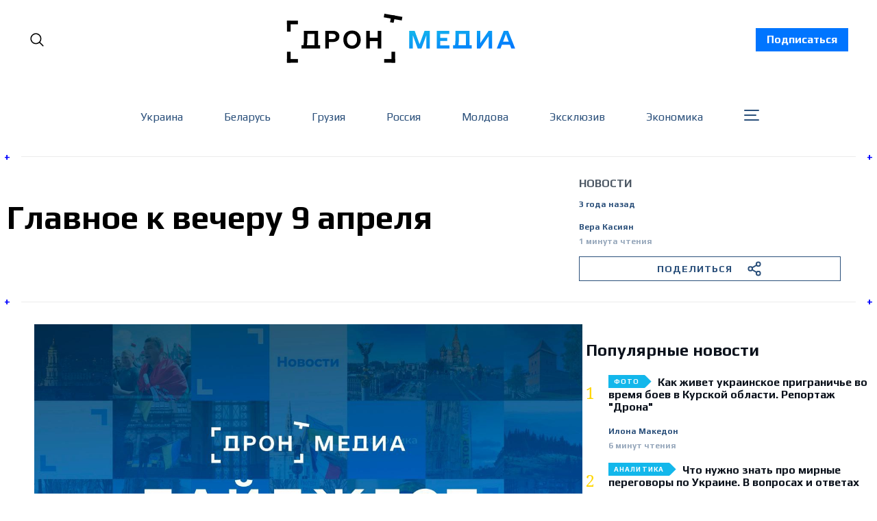

--- FILE ---
content_type: text/html; charset=utf-8
request_url: https://dron.media/glavnoie-k-viechieru-9-aprielia/
body_size: 33027
content:
<!doctype html>
<html lang='ru' class=''>
<head>
  <link rel="preconnect" href="https://fonts.googleapis.com">
  <link rel="preconnect" href="https://fonts.gstatic.com" crossorigin>
  <link href="https://fonts.googleapis.com/css2?family=Play:wght@400;700&family=Poppins:wght@300;400;500;700;800;900&family=Roboto:wght@400;700;900&display=swap" rel="stylesheet">
  <link rel="preconnect" href="https://fonts.googleapis.com">
  <link rel="preconnect" href="https://fonts.gstatic.com" crossorigin>
  <link href="https://fonts.googleapis.com/css2?family=Noto Serif:wght@400;700&family=Poppins:wght@300;400;500;700;800;900&family=Roboto:wght@400;700;900&display=swap" rel="stylesheet">
  <!-- Meta Pixel Code -->
  <script>
    !function(f,b,e,v,n,t,s)
    {if(f.fbq)return;n=f.fbq=function(){n.callMethod?
    n.callMethod.apply(n,arguments):n.queue.push(arguments)};
    if(!f._fbq)f._fbq=n;n.push=n;n.loaded=!0;n.version='2.0';
    n.queue=[];t=b.createElement(e);t.async=!0;
    t.src=v;s=b.getElementsByTagName(e)[0];
    s.parentNode.insertBefore(t,s)}(window, document,'script',
    'https://connect.facebook.net/en_US/fbevents.js');
    fbq('init', '921411005749978');
    fbq('track', 'PageView');
  </script>
  <noscript>
    <img height="1" width="1" style="display:none"
          src="https://www.facebook.com/tr?id=921411005749978&ev=PageView&noscript=1"/>
  </noscript>
  <!-- End Meta Pixel Code -->
</head>

  <head>
  <meta charset='utf-8'>
  <title>Главное к вечеру 9 апреля</title>
  <meta name='viewport' content='width=device-width, initial-scale=1.0'>

  <link rel='preconnect' href='https://fonts.gstatic.com'>
<link rel='preconnect' href='https://fonts.gstatic.com' crossorigin>

<link rel='preload' as='style' href='https://fonts.googleapis.com/css2?family=Inter:wght@400;500;600;700&display=swap'>
<link rel='stylesheet' href='https://fonts.googleapis.com/css2?family=Inter:wght@400;500;600;700&display=swap' media='print' onload="this.media='all'">

<link rel='preload' as='style' href='https://fonts.googleapis.com/css2?family=Source+Serif+Pro:ital,wght@0,400;0,600;0,700;1,400;1,600;1,700&display=swap'>
<link rel='stylesheet' href='https://fonts.googleapis.com/css2?family=Source+Serif+Pro:ital,wght@0,400;0,600;0,700;1,400;1,600;1,700&display=swap' media='print' onload="this.media='all'">  <style>
@charset "UTF-8";:root{--color-headerCard-light:#FFF;--color-headerCard-dark:#000;--color-text-headerCardStyleLight:var(--color-headerCard-dark);--color-background-headerCardStyleLight:var(--color-headerCard-light);--color-text-button-headerCardStyleLight:var(--color-headerCard-light);--color-background-button-headerCardStyleLight:var(--color-headerCard-dark);--color-text-button-hover-headerCardStyleLight:var(--color-headerCard-light);--color-background-button-hover-headerCardStyleLight:var(--color-headerCard-dark);--color-text-headerCardStyleDark:var(--color-headerCard-light);--color-background-headerCardStyleDark:var(--color-headerCard-dark);--color-text-button-headerCardStyleDark:var(--color-headerCard-dark);--color-background-button-headerCardStyleDark:var(--color-headerCard-light);--color-text-button-hover-headerCardStyleDark:var(--color-headerCard-dark);--color-background-button-hover-headerCardStyleDark:var(--color-headerCard-light);--color-text-headerCardStyleAccent:var(--color-background-primary);--color-background-headerCardStyleAccent:var(--color-accent);--color-text-button-headerCardStyleAccent:var(--color-text-primary);--color-background-button-headerCardStyleAccent:var(--color-background-primary);--color-text-button-hover-headerCardStyleAccent:var(--color-text-primary);--color-background-button-hover-headerCardStyleAccent:var(--color-background-primary);--color-text-headerCardStyleImage:var(--color-headerCard-light);--color-background-headerCardStyleImage:var(--color-headerCard-dark);--color-text-button-headerCardStyleImage:var(--color-headerCard-light);--color-background-button-headerCardStyleImage:var(--color-headerCard-dark);--color-text-button-hover-headerCardStyleImage:var(--color-headerCard-dark);--color-background-button-hover-headerCardStyleImage:var(--color-headerCard-light)}:root{--color-text-button:var(--color-background-primary);--color-background-button:var(--color-accent);--color-text-button-hover:var(--color-background-primary);--color-background-button-hover:var(--color-text-primary)}:root{--content-width:708px;--content-flow:var(--space-32)}:root{--html-symbol-dark:"☾";--html-symbol-light:"☼";--html-symbol-em-dash:"—";--html-symbol-checkmark:"✓";--html-symbol-multiplication:"✕"}:root{--motion-duration-slow:.5s;--motion-duration-fast:.25s}:root{--ratio-1:1;--ratio-3x2:3/2;--ratio-16x9:16/9}:root{--focus-outline-size:var(--space-2);--focus-outline-style:solid;--focus-outline-color:currentColor;--focus-outline-offset:var(--space-2)}:root{--border-radius:var(--space-4);--border-radius-circle:50%}:root{--border-width:.5px;--border-style:solid;--border-vertical-offset:calc(calc(var(--grid-gap) / 2) * -1)}:root{--grid-width:1400px;--grid-gap:var(--space-32);--grid-margin:var(--space-20);--grid-margin-large:var(--space-32)}:root{--space-2:2px;--space-4:4px;--space-8:8px;--space-12:12px;--space-16:16px;--space-20:20px;--space-24:24px;--space-32:32px;--space-40:40px;--space-48:48px;--space-56:56px;--space-64:64px;--space-80:80px;--space-96:96px;--space-128:128px;--space-160:160px;--space-168:168px}:root{--font-size-scale-0:12px;--line-height-scale-0:16px;--font-size-scale-1:14px;--line-height-scale-1:16px;--font-size-scale-2:16px;--line-height-scale-2:20px;--font-size-scale-3:18px;--line-height-scale-3:20px;--font-size-scale-4:20px;--line-height-scale-4:24px;--font-size-scale-5:24px;--line-height-scale-5:28px;--font-size-scale-6:28px;--line-height-scale-6:32px;--font-size-scale-7:32px;--line-height-scale-7:32px;--font-size-scale-8:40px;--line-height-scale-8:40px;--font-size-scale-9:48px;--line-height-scale-9:48px;--font-size-scale-10:72px;--line-height-scale-10:72px;--font-size-scale-body-copy:20px;--line-height-scale-body-copy:32px;--line-height-scale-tight:1;--font-weight-normal:400;--font-weight-medium:500;--font-weight-semibold:600;--font-weight-bold:700;--font-letter-spacing-brevier:.7px;--font-letter-spacing-long-primer:.25px;--font-letter-spacing-tiny:.6px;--font-letter-spacing-small:1.2px;--font-letter-spacing-base:1.6px;--font-letter-spacing-large:2.8px;--font-letter-spacing-negative:-.5px;--font-family-serif:"Source Serif Pro",Georgia,serif;--font-family-sansSerif:"Inter",-apple-system,BlinkMacSystemFont,"Segoe UI",Helvetica,Arial,sans-serif}:root{--color-mode:"light";--color-accent:var(--ghost-accent-color);--color-text-primary:#000000;--color-text-secondary:#4E5965;--color-border-primary:#000000;--color-border-secondary:#D9D9D9;--color-background-primary:#FFFFFF;--color-background-secondary:#EFF8FA}@media (prefers-color-scheme:dark){:root.is-darkModeAdminSetting-enabled{--color-mode:"dark"}:root:not([data-user-color-scheme]).is-darkModeAdminSetting-enabled{--color-mode:"dark";--color-accent:var(--dark-mode-accent-color);--color-text-primary:#FFFFFF;--color-text-secondary:#B3B3B3;--color-border-primary:#525252;--color-border-secondary:#303030;--color-background-primary:#181818;--color-background-secondary:#212121}}[data-user-color-scheme=dark]{--color-mode:"dark";--color-accent:var(--dark-mode-accent-color);--color-text-primary:#FFFFFF;--color-text-secondary:#B3B3B3;--color-border-primary:#525252;--color-border-secondary:#303030;--color-background-primary:#181818;--color-background-secondary:#212121}/*! modern-normalize v1.1.0 | MIT License | https://github.com/sindresorhus/modern-normalize */*,::after,::before{box-sizing:border-box}html{-moz-tab-size:4;-o-tab-size:4;tab-size:4}html{line-height:1.15;-webkit-text-size-adjust:100%}body{margin:0}body{font-family:system-ui,-apple-system,"Segoe UI",Roboto,Helvetica,Arial,sans-serif,"Apple Color Emoji","Segoe UI Emoji"}hr{height:0;color:inherit}abbr[title]{-webkit-text-decoration:underline dotted;text-decoration:underline dotted}b,strong{font-weight:bolder}code,kbd,pre,samp{font-family:ui-monospace,SFMono-Regular,Consolas,"Liberation Mono",Menlo,monospace;font-size:1em}small{font-size:80%}sub,sup{font-size:75%;line-height:0;position:relative;vertical-align:baseline}sub{bottom:-.25em}sup{top:-.5em}table{text-indent:0;border-color:inherit}button,input,optgroup,select,textarea{font-family:inherit;font-size:100%;line-height:1.15;margin:0}button,select{text-transform:none}[type=button],[type=reset],[type=submit],button{-webkit-appearance:button}::-moz-focus-inner{border-style:none;padding:0}:-moz-focusring{outline:1px dotted ButtonText}:-moz-ui-invalid{box-shadow:none}legend{padding:0}progress{vertical-align:baseline}::-webkit-inner-spin-button,::-webkit-outer-spin-button{height:auto}[type=search]{-webkit-appearance:textfield;outline-offset:-2px}::-webkit-search-decoration{-webkit-appearance:none}::-webkit-file-upload-button{-webkit-appearance:button;font:inherit}summary{display:list-item}code[class*=language-],pre[class*=language-]{color:#000;background:0 0;text-shadow:0 1px #fff;font-family:Consolas,Monaco,"Andale Mono","Ubuntu Mono",monospace;font-size:1em;text-align:left;white-space:pre;word-spacing:normal;word-break:normal;word-wrap:normal;line-height:1.5;-moz-tab-size:4;-o-tab-size:4;tab-size:4;-webkit-hyphens:none;hyphens:none}code[class*=language-] ::-moz-selection,code[class*=language-]::-moz-selection,pre[class*=language-] ::-moz-selection,pre[class*=language-]::-moz-selection{text-shadow:none;background:#b3d4fc}code[class*=language-] ::-moz-selection,code[class*=language-]::-moz-selection,pre[class*=language-] ::-moz-selection,pre[class*=language-]::-moz-selection{text-shadow:none;background:#b3d4fc}code[class*=language-] ::selection,code[class*=language-]::selection,pre[class*=language-] ::selection,pre[class*=language-]::selection{text-shadow:none;background:#b3d4fc}@media print{code[class*=language-],pre[class*=language-]{text-shadow:none}}pre[class*=language-]{padding:1em;margin:.5em 0;overflow:auto}:not(pre)>code[class*=language-],pre[class*=language-]{background:#f5f2f0}:not(pre)>code[class*=language-]{padding:.1em;border-radius:.3em;white-space:normal}.token.cdata,.token.comment,.token.doctype,.token.prolog{color:#708090}.token.punctuation{color:#999}.token.namespace{opacity:.7}.token.boolean,.token.constant,.token.deleted,.token.number,.token.property,.token.symbol,.token.tag{color:#905}.token.attr-name,.token.builtin,.token.char,.token.inserted,.token.selector,.token.string{color:#690}.language-css .token.string,.style .token.string,.token.entity,.token.operator,.token.url{color:#9a6e3a;background:hsla(0,0%,100%,.5)}.token.atrule,.token.attr-value,.token.keyword{color:#07a}.token.class-name,.token.function{color:#dd4a68}.token.important,.token.regex,.token.variable{color:#e90}.token.bold,.token.important{font-weight:700}.token.italic{font-style:italic}.token.entity{cursor:help}body .fslightbox-image-wrap{display:block}body .fslightbox-container{font-family:var(--font-family-sansSerif);background:var(--color-background-primary)}body .fslightbox-nav{height:var(--space-48)}body .fslightbox-toolbar{right:var(--space-12)}body [data-fslightbox] img{cursor:zoom-in}body .fslightbox-invalid-file-wrapper{color:var(--color-text-secondary)}body .fslightbox-slide-number-container{font-family:var(--font-family-Play);font-size:var(--font-size-scale-2);line-height:var(--line-height-scale-2);left:var(--space-12);color:var(--color-text-secondary)}body .fslightbox-slash{background:var(--color-text-secondary)}body .fslightbox-toolbar>.fslightbox-toolbar-button:first-child{display:none}body .fslightbox-svg-path{fill:var(--color-text-secondary)}body .fslightbox-toolbar{background:var(--color-background-primary)}body .fslightbox-toolbar:hover .fslightbox-svg-path{fill:var(--color-text-secondary)}body .fslightbox-slide-btn{background:var(--color-background-primary)}body .fslightbox-slide-btn-container{padding-left:var(--space-16)}body .fslightbox-slide-btn-container:hover .fslightbox-svg-path{fill:var(--color-text-secondary)}body .fslightbox-slide-btn-container-next{padding-right:var(--space-16)}@keyframes spin{100%{transform:rotate(360deg)}}.icon{position:relative;display:inline-block;width:25px;height:25px;overflow:hidden;fill:currentColor}.icon__cnt{width:100%;height:100%;background:inherit;fill:inherit;pointer-events:none;transform:translateX(0);-ms-transform:translate(.5px,-.3px)}.icon--m{width:50px;height:50px}.icon--l{width:100px;height:100px}.icon--xl{width:150px;height:150px}.icon--xxl{width:200px;height:200px}.icon__spinner{position:absolute;top:0;left:0;width:100%;height:100%}.icon--ei-spinner .icon__spinner,.icon--ei-spinner-2 .icon__spinner{animation:spin 1s steps(12) infinite}.icon--ei-spinner-3 .icon__spinner{animation:spin 1.5s linear infinite}.icon--ei-sc-facebook{fill:#3b5998}.icon--ei-sc-github{fill:#333}.icon--ei-sc-google-plus{fill:#dd4b39}.icon--ei-sc-instagram{fill:#3f729b}.icon--ei-sc-linkedin{fill:#0976b4}.icon--ei-sc-odnoklassniki{fill:#ed812b}.icon--ei-sc-skype{fill:#00aff0}.icon--ei-sc-soundcloud{fill:#f80}.icon--ei-sc-tumblr{fill:#35465c}.icon--ei-sc-twitter{fill:#55acee}.icon--ei-sc-vimeo{fill:#1ab7ea}.icon--ei-sc-vk{fill:#45668e}.icon--ei-sc-youtube{fill:#e52d27}.icon--ei-sc-pinterest{fill:#bd081c}.icon--ei-sc-telegram{fill:#08c}.icon{width:var(--space-24);height:var(--space-24)}.icon--m{width:var(--space-48);height:var(--space-48)}:where(body,h1,h2,h3,h4,h5,h6,blockquote,p,pre,dl,dd,ol,ul,figure,hr,fieldset,legend){margin:0;padding:0}li>ol,li>ul{margin-bottom:0}table{border-collapse:collapse;border-spacing:0}:is(a,button,input,textarea,summary):focus-visible{outline:var(--focus-outline-size) var(--focus-outline-style) var(--focus-outline-color);outline-offset:var(--focus-outline-offset)}@media (prefers-reduced-motion:reduce){*{animation:none;transition:none}}.o-grid{width:100%;margin:auto}.u-font-size-scale-0{font-family:var(--font-family-Play);font-size:var(--font-size-scale-0);line-height:var(--line-height-scale-0)}.u-font-size-scale-1{font-family:var(--font-family-Play);font-size:var(--font-size-scale-1);line-height:var(--line-height-scale-1)}.u-font-size-scale-2{font-family:var(--font-family-Play);font-size:var(--font-size-scale-2);line-height:var(--line-height-scale-2)}.u-font-size-scale-3{font-family:var(--font-family-Play);font-size:var(--font-size-scale-3);line-height:var(--line-height-scale-3)}.u-font-size-scale-4{font-family:var(--font-family-Play);font-size:var(--font-size-scale-4);line-height:var(--line-height-scale-4)}.u-font-size-scale-5{font-family:var(--font-family-Play);font-size:var(--font-size-scale-5);line-height:var(--line-height-scale-5)}.u-font-size-scale-6{font-family:var(--font-family-Play);font-size:var(--font-size-scale-6);line-height:var(--line-height-scale-6)}.u-font-size-scale-7{font-family:var(--font-family-Play);font-size:var(--font-size-scale-7);line-height:var(--line-height-scale-7)}.u-font-size-scale-8{font-family:var(--font-family-Play);font-size:var(--font-size-scale-8);line-height:var(--line-height-scale-8)}.u-font-size-scale-9{font-family:var(--font-family-Play);font-size:var(--font-size-scale-9);line-height:var(--line-height-scale-9)}.u-font-size-scale-10{font-family:var(--font-family-Play);font-size:var(--font-size-scale-10);line-height:var(--line-height-scale-10)}.u-font-family-serif{font-family:var(--font-family-serif)!important}.u-font-family-sansSerif{font-family:var(--font-family-sansSerif)!important}.u-font-weight-normal{font-weight:var(--font-weight-normal)}.u-font-weight-medium{font-weight:var(--font-weight-medium)}.u-font-weight-semibold{font-weight:var(--font-weight-semibold)}.u-font-weight-bold{font-weight:var(--font-weight-bold)}.kg-header-card-header,.u-font-headline{font-family:var(--font-family-Play);font-size:var(--font-size-scale-6);line-height:var(--line-height-scale-6);font-weight:var(--font-weight-medium)}@media (min-width:64em){.kg-header-card-header,.u-font-headline{font-family:var(--font-family-Play);font-size:var(--font-size-scale-8);line-height:var(--line-height-scale-8);letter-spacing:var(--font-letter-spacing-negative)}}.kg-header-card-subheader,.u-font-standfirst{font-family:var(--font-family-Play);font-size:var(--font-size-scale-5);line-height:var(--line-height-scale-5);font-weight:var(--font-weight-normal)}@media (min-width:64em){.kg-header-card-subheader,.u-font-standfirst{font-family:var(--font-family-Play);font-size:var(--font-size-scale-5);line-height:var(--line-height-scale-6)}}.u-font-uppercase{text-transform:uppercase}.u-link{text-decoration:underline}.u-link:hover{text-decoration:none}.u-link:focus-visible{text-decoration:none}.u-align-auto{margin:auto}.u-align-center{text-align:center}.u-color-text-brand{color:var(--color-accent)}.u-color-text-secondary{color:var(--color-text-secondary)}.u-color-background-secondary{background-color:var(--color-background-secondary)}.u-drop-cap-large:first-letter,.u-drop-cap-small:first-letter{float:left;margin-top:var(--space-8);margin-right:var(--space-8);color:var(--color-accent);font-family:var(--font-family-Play);font-weight:var(--font-weight-semibold)}.u-drop-cap-small::first-letter{font-size:70px;line-height:52px}.u-drop-cap-large::first-letter{font-size:118px;line-height:86px}.js-on .lazyload,.js-on .lazyloading{opacity:0}.js-on .lazyloaded{opacity:1;transition:opacity var(--motion-duration-slow) ease}.u-hidden{display:none}.u-block{display:block}.u-screenreader{position:absolute;width:1px;height:1px;padding:0;margin:-1px;overflow:hidden;clip:rect(0 0 0 0);border:0}@media (max-width:63.99em){.u-visible-on-desktop{display:none!important}}.u-mt-8{margin-top:var(--space-8)}.u-mr-8{margin-right:var(--space-8)}.u-mt-16{margin-top:var(--space-16)}.u-mb-16{margin-bottom:var(--space-16)}.u-p-32{padding:var(--space-32)}.u-plain-list{margin:0;padding:0;list-style:none}.u-flex{display:flex}body,html{height:100%;overflow-x:hidden}body{font-family:Play;direction:ltr;overflow-x:hidden;color:var(--color-text-primary);background-color:var(--color-background-primary);-webkit-font-smoothing:antialiased;-moz-osx-font-smoothing:grayscale}a{color:inherit;text-decoration:none}:where(dd,ol,ul){margin-left:var(--space-16)}img{height:auto;display:block;max-width:100%;font-style:italic}hr{border:0;height:auto;border-top:var(--border-width) var(--border-style) var(--color-border-secondary)}:where(h1,h2,h3,strong){font-family:var(--font-family-Play);font-weight:var(--font-weight-semibold)}:where(h1){font-family:var(--font-family-Play);font-size:var(--font-size-scale-6);line-height:var(--line-height-scale-6)}@media (min-width:64em){:where(h1){font-family:var(--font-family-Play);font-size:var(--font-size-scale-7);line-height:var(--line-height-scale-7)}}:where(h1)+h2,:where(h1)+h3{margin-top:var(--space-16)}:where(h2){font-family:var(--font-family-Play);font-size:var(--font-size-scale-5);line-height:var(--line-height-scale-5)}@media (min-width:64em){:where(h2){font-family:var(--font-family-Play);font-size:var(--font-size-scale-6);line-height:var(--line-height-scale-6)}}:where(h2)+h3{margin-top:var(--space-16)}:where(h3){font-family:var(--font-family-Play);font-size:var(--font-size-scale-4);line-height:var(--line-height-scale-4)}@media (min-width:64em){:where(h3){font-family:var(--font-family-Play);font-size:var(--font-size-scale-5);line-height:var(--line-height-scale-5)}}code{text-align:center;background-color:unset!important;border:unset!important;display:block;color:inherit;white-space:unset;line-height:inherit;font-family:inherit;font-size:inherit;padding:inherit!important}li code,p code{padding:var(--space-4) var(--space-8);border-radius:var(--border-radius);border:var(--border-width) var(--border-style) var(--color-border-secondary);background-color:var(--color-background-secondary)}code,code[class*=language-]{font-family:var(--font-family-Play);font-size:var(--font-size-scale-1);line-height:var(--line-height-scale-1);text-shadow:none;color:var(--color-text-primary)}.kg-code-card,pre,pre[class*=language-]{width:100%;overflow-x:auto;border-radius:var(--border-radius)}pre,pre[class*=language-]{margin-bottom:0;margin-top:var(--content-flow);padding:var(--space-32);background-color:var(--color-background-secondary)}.kg-code-card pre{margin-top:0}.token.operator{background-color:transparent}input[type=color],input[type=date],input[type=datetime-local],input[type=datetime],input[type=email],input[type=month],input[type=number],input[type=password],input[type=search],input[type=tel],input[type=text],input[type=time],input[type=url],input[type=week],select,textarea{font-family:var(--font-family-sansSerif);font-size:var(--font-size-scale-2);line-height:var(--line-height-scale-2);font-weight:var(--font-weight-medium);width:100%;display:block;color:var(--color-text-primary);padding:var(--space-12) var(--space-24);background:0 0;border:var(--border-width) var(--border-style) var(--color-border-secondary)}input[type=color]::-moz-placeholder,input[type=date]::-moz-placeholder,input[type=datetime-local]::-moz-placeholder,input[type=datetime]::-moz-placeholder,input[type=email]::-moz-placeholder,input[type=month]::-moz-placeholder,input[type=number]::-moz-placeholder,input[type=password]::-moz-placeholder,input[type=search]::-moz-placeholder,input[type=tel]::-moz-placeholder,input[type=text]::-moz-placeholder,input[type=time]::-moz-placeholder,input[type=url]::-moz-placeholder,input[type=week]::-moz-placeholder,select::-moz-placeholder,textarea::-moz-placeholder{opacity:1;color:var(--color-text-secondary)}input[type=color]::placeholder,input[type=date]::placeholder,input[type=datetime-local]::placeholder,input[type=datetime]::placeholder,input[type=email]::placeholder,input[type=month]::placeholder,input[type=number]::placeholder,input[type=password]::placeholder,input[type=search]::placeholder,input[type=tel]::placeholder,input[type=text]::placeholder,input[type=time]::placeholder,input[type=url]::placeholder,input[type=week]::placeholder,select::placeholder,textarea::placeholder{opacity:1;color:var(--color-text-secondary)}table{font-family:var(--font-family-Play);font-size:var(--font-size-scale-2);line-height:var(--line-height-scale-2);width:100%;max-width:100%;background-color:var(--color-background-secondary)}table caption{padding:var(--space-16);border-style:var(--border-style);border-width:var(--border-width) var(--border-width) 0 var(--border-width);border-color:var(--color-border-secondary);background-color:var(--color-background-secondary)}table td,table th{text-align:left;padding:var(--space-16);white-space:nowrap;border:var(--border-width) var(--border-style) var(--color-border-secondary)}table tbody+tbody{border-top:var(--border-width) var(--border-style) var(--color-border-secondary)}.responsive-table{display:block;width:100%;overflow-x:auto;word-break:initial}:lang(ar) *{letter-spacing:initial}.c-skip{position:absolute;top:calc(var(--space-96) * -1);left:var(--space-32);padding:var(--space-4) var(--space-16);background-color:var(--color-background-primary)}.c-skip:focus{z-index:10;top:var(--space-32)}.c-header{max-width:1340px;margin:0 auto;margin-bottom:var(--space-32);padding:0 var(--grid-margin-large);position:relative}[data-user-color-scheme=dark] .c-header{border-bottom:var(--border-width) var(--border-style) var(--color-border-secondary)}.c-header__link{padding:8px 16px;background-color:#0075ff;color:#fff;font-weight:700;transition:background-color .2s ease-out}.c-header__link:hover{background-color:#0052b3}.c-header__menu{display:none}@media (prefers-color-scheme:dark){:root:not([data-user-color-scheme]).is-darkModeAdminSetting-enabled .c-header{border-bottom:var(--border-width) var(--border-style) var(--color-border-secondary)}}.c-header__top{padding:var(--space-20) 10px;max-width:1340px}.c-header__top-block{display:flex;align-items:center;gap:var(--space-8)}@media (min-width:64em){.c-header__top-block{gap:var(--space-16)}}.c-header__top-inner{display:flex;align-items:center;justify-content:space-between}@media (max-width:39.99em){.c-header__top-left{order:1}.c-header__top-center{order:2}.c-header__top-right{order:3}}.c-header__top-right{justify-self:end}@media screen and (max-width:991px){.c-header{padding:0 15px;margin-bottom:0}.c-header__top-inner{margin-top:40px}.c-header__link{position:absolute;top:0;left:0;text-align:center;width:100%;z-index:1000}.c-header__menu{display:block}}.c-header__button{font-family:var(--font-family-Play);font-size:var(--font-size-scale-0);line-height:var(--line-height-scale-0);font-weight:var(--font-weight-medium);text-transform:uppercase;letter-spacing:var(--font-letter-spacing-brevier);padding:0;border:none;cursor:pointer;background:0 0;color:var(--color-text-primary);display:flex;align-items:center;gap:var(--space-4)}.c-header__button:hover{text-decoration:underline}.c-header__button svg{width:24px;height:24px;fill:var(--color-text-primary)}.footer{position:sticky;top:100vh;background-image:url(../../../partials/assets/footer-bg.png);padding:60px 0;margin-top:30px;font-family:Play}.footer__content{display:flex;flex-direction:column;align-items:center}.footer__copyright{color:#95a6ba;font-size:14px}.footer__nav{display:flex;align-items:center;list-style:none;margin-top:60px;flex-wrap:wrap;justify-content:center}.footer__nav li{color:#fff;text-transform:none;display:inline-block;margin-right:44px;margin-bottom:10px}.footer__nav li:last-child{margin-right:0}.footer__nav li a{position:relative}.footer__nav li a:hover{text-decoration:none;color:#95a6ba}.footer__nav li a::after{position:absolute;content:" ";display:block;width:100%;background-color:#0075ff;bottom:-3px;height:2px}@media screen and (max-width:767px){.footer__nav{flex-direction:column}.footer__nav li{margin:0 0 35px 0}.footer__nav li:last-child{margin:0}}@media (min-width:40em){.c-logo{margin:auto}}.c-logo__link{font-family:var(--font-family-Play);font-size:var(--font-size-scale-6);line-height:var(--line-height-scale-6);font-weight:var(--font-weight-medium)}@media (min-width:40em){.c-logo__link{font-family:var(--font-family-Play);font-size:var(--font-size-scale-8);line-height:var(--line-height-scale-8)}}.c-logo__img{max-width:330px}@media screen and (max-width:991px){.c-logo__img{max-width:210px}}@media screen and (max-width:767px){.c-logo__light svg{width:170px}}.c-logo__dark{display:none}@media (prefers-color-scheme:dark){:root:not([data-user-color-scheme]).is-darkModeAdminSetting-enabled .c-logo__dark{display:block}:root:not([data-user-color-scheme]).is-darkModeAdminSetting-enabled .c-logo__light{display:none}}[data-user-color-scheme=dark] .c-logo__dark{display:block}[data-user-color-scheme=dark] .c-logo__light{display:none}.contacts{width:100%;max-width:470px;align-self:flex-start;min-width:auto!important;font-family:Play}.contacts__fieldWrapper{display:flex;justify-content:space-between}.contacts__inputWrapper{display:flex;flex-direction:column;align-items:flex-start;margin-bottom:20px;width:100%}.contacts__inputWrapper:first-child{margin-right:15px}.contacts__inputWrapper_label{margin-bottom:5px}.contacts__inputWrapper_label::after{content:"*";color:red;padding-left:3px}.contacts__inputWrapper_input{outline:0;background-color:#fff;border-radius:2px;color:#333;display:block;float:none;font-size:16px;border:1px solid #ccc;padding:6px 10px;height:38px;width:100%;line-height:1.3}.contacts__inputWrapper_input:focus{outline:0}.contacts__inputWrapper_textarea{border-radius:2px;color:#333;display:block;float:none;font-size:16px;border:1px solid #ccc;padding:6px 10px;min-height:120px;width:100%;font-weight:400;line-height:1.3}.contacts__inputWrapper_textarea:focus{outline:0}.contacts__button{background-color:#eee;border:1px solid #ddd;color:#333;font-size:1em;padding:10px 15px;font-family:Play;cursor:pointer}.contacts__button:disabled{cursor:not-allowed;opacity:.5}@media screen and (max-width:575px){.contacts__fieldWrapper{flex-direction:column}}.c-nav-wrap{min-width:0}.c-nav{display:flex;gap:var(--space-16);padding:var(--space-16) 0;overflow-x:scroll;-ms-overflow-style:none;scrollbar-width:none}.c-nav::-webkit-scrollbar{display:none}@media (min-width:64em){.c-nav--main{justify-content:center}}.c-nav__item{font-family:var(--font-family-Play);font-size:var(--font-size-scale-0);line-height:var(--line-height-scale-0);font-weight:var(--font-weight-semibold);text-transform:uppercase;letter-spacing:var(--font-letter-spacing-brevier);white-space:nowrap}.c-nav__item:not(:first-child){padding-left:var(--space-16);position:relative}.c-nav__item:not(:first-child):before{border-left:var(--border-width) var(--border-style) var(--color-accent);content:"";height:var(--space-16);left:0;overflow:hidden;position:absolute}.c-nav__link{display:block}.c-nav__link--current{text-decoration:underline}.c-nav__link--current:hover{text-decoration:none}.c-nav__link--current:focus-visible{text-decoration:none}.home-template .c-nav__link--current{text-decoration:none}.c-nav__link:hover{text-decoration:underline}.teamWrapper{display:grid;grid-template-columns:repeat(4,1fr);border-left:1px solid #ebebeb;max-width:1340px;padding:0 10px;margin:0 auto}@media screen and (max-width:1270px){.teamWrapper{grid-template-columns:repeat(3,1fr)}}@media screen and (max-width:991px){.teamWrapper{grid-template-columns:repeat(2,1fr)}}@media screen and (max-width:660px){.teamWrapper{grid-template-columns:1fr}}.authorPageHeader{position:relative;padding:30px 15px 50px 20px;border-top:1px solid #ebebeb;border-bottom:1px solid #ebebeb;font-family:Play;width:100%;max-width:1340px;margin:0 auto 60px auto}.authorPageHeader__wrapper{padding:0 10px}.authorPageHeader__name{font-size:48px;margin-bottom:30px;font-weight:700}.authorPageHeader__content{width:100%;max-width:852px}.authorPageHeader__content_socialWrap{margin-bottom:30px}.authorPageHeader__content_social{margin-right:40px}.authorPageHeader__content_social:last-child{margin-right:0}.authorPageHeader__content_wrap{display:flex;align-items:flex-start}.authorPageHeader__content_img{width:280px;height:280px;-o-object-fit:cover;object-fit:cover;margin-right:30px}.authorPageHeader__content_title{font-size:32px;margin-bottom:30px}.authorPageHeader__content_bio{font-size:18px;line-height:24px;font-family:"Noto Serif";max-width:520px}.authorPageHeader__plus{width:25px;display:flex;align-items:center;justify-content:center;position:absolute;font-weight:700;font-size:16px;height:30px;background-color:#fff;color:#00f}.authorPageHeader__plus.topLeft{top:-15px;left:-4px;justify-content:flex-start}.authorPageHeader__plus.topRight{top:-15px;right:-4px;justify-content:flex-end}.authorPageHeader__plus.bottomLeft{bottom:-15px;left:-4px;justify-content:flex-start}.authorPageHeader__plus.bottomRight{bottom:-15px;right:-4px;justify-content:flex-end}@media screen and (max-width:767px){.authorPageHeader__name{font-size:28px;line-height:32px}.authorPageHeader__content_wrap{flex-direction:column}.authorPageHeader__content_title{font-size:24px;line-height:28px}.authorPageHeader__content_bio{font-size:16px;line-height:24px}.authorPageHeader__content_img{margin-right:0;margin-bottom:15px}}.c-btn,.c-content .kg-product-card .kg-product-card-button,.kg-btn,.kg-btn-accent,.kg-header-card-button{--focus-outline-offset:calc(var(--space-4) * -1);height:auto;width:-moz-fit-content;width:fit-content;min-width:-moz-fit-content;min-width:fit-content;text-align:center;border:none;cursor:pointer;overflow:hidden;padding:var(--space-16) var(--space-24);border-radius:0;color:var(--color-text-button);background-color:var(--color-background-button)}.c-btn:is(:hover,:active,:focus),.c-content .kg-product-card .kg-product-card-button:is(:hover,:active,:focus),.kg-btn-accent:is(:hover,:active,:focus),.kg-btn:is(:hover,:active,:focus),.kg-header-card-button:is(:hover,:active,:focus){color:var(--color-text-button-hover);background-color:var(--color-background-button-hover)}.c-btn--disabled{opacity:.5;cursor:not-allowed}.c-btn--full{width:100%}.c-btn--small{padding:var(--space-8) var(--space-16)}.c-btn--small.mobile{display:none}@media screen and (max-width:991px){.c-btn--small.mobile{display:block;width:100%}.c-btn--small.desktop{display:none}}.c-btn--fit-content{width:-moz-fit-content;width:fit-content}.c-btn--loading,.c-btn.loading,.c-content .kg-product-card .c-subscribe-form .kg-product-card-button,.c-content .kg-product-card .loading.kg-product-card-button,.c-subscribe-form .c-btn,.c-subscribe-form .c-content .kg-product-card .kg-product-card-button,.c-subscribe-form .kg-btn,.c-subscribe-form .kg-btn-accent,.c-subscribe-form .kg-header-card-button,.loading.kg-btn,.loading.kg-btn-accent,.loading.kg-header-card-button{display:flex;align-items:center;justify-content:center}@keyframes spin{0%{transform:rotate(0)}100%{transform:rotate(360deg)}}.c-btn--loading:after,.c-btn.loading:after,.c-content .kg-product-card .c-subscribe-form .kg-product-card-button:after,.c-content .kg-product-card .loading.kg-product-card-button:after,.c-subscribe-form .c-btn:after,.c-subscribe-form .c-content .kg-product-card .kg-product-card-button:after,.c-subscribe-form .kg-btn-accent:after,.c-subscribe-form .kg-btn:after,.c-subscribe-form .kg-header-card-button:after,.loading.kg-btn-accent:after,.loading.kg-btn:after,.loading.kg-header-card-button:after{margin-left:var(--space-12);content:"";display:block;height:var(--space-16);width:var(--space-16);border-width:1px;border-style:var(--border-style);border-top-color:transparent;border-right-color:transparent;border-bottom-color:var(--color-text-button);border-left-color:var(--color-text-button);border-radius:var(--border-radius-circle);animation:spin var(--motion-duration-slow) infinite linear}.c-btn--loading:is(:hover,:active,:focus):after,.c-btn.loading:is(:hover,:active,:focus):after,.c-content .kg-product-card .c-subscribe-form .kg-product-card-button:is(:hover,:active,:focus):after,.c-content .kg-product-card .loading.kg-product-card-button:is(:hover,:active,:focus):after,.c-subscribe-form .c-btn:is(:hover,:active,:focus):after,.c-subscribe-form .c-content .kg-product-card .kg-product-card-button:is(:hover,:active,:focus):after,.c-subscribe-form .kg-btn-accent:is(:hover,:active,:focus):after,.c-subscribe-form .kg-btn:is(:hover,:active,:focus):after,.c-subscribe-form .kg-header-card-button:is(:hover,:active,:focus):after,.loading.kg-btn-accent:is(:hover,:active,:focus):after,.loading.kg-btn:is(:hover,:active,:focus):after,.loading.kg-header-card-button:is(:hover,:active,:focus):after{border-bottom-color:var(--color-background-primary);border-left-color:var(--color-background-primary)}.c-post{width:100%;max-width:800px}.c-post.no-image{margin-top:32px}.c-post__wrapper{display:flex;align-items:flex-start;max-width:1340px;margin:0 auto;padding:0 10px}@media screen and (max-width:1100px){.c-post{margin:0 auto}.c-post__wrapper{flex-direction:column}}.c-content{display:flex;align-items:center;flex-direction:column;font-family:"Noto Serif"}.c-content blockquote{font-size:16px;line-height:24px}.c-content p{font-size:16px;line-height:24px}.c-content ul li{margin-bottom:10px;padding-left:15px;font-size:14px;line-height:20px}.c-content ul li::marker{content:url(/assets/icons/list-marker.svg)}.c-content h3{font-size:32px;line-height:36px;margin-top:30px}.c-content:empty{display:none}.c-content--has-shadow{-webkit-mask-image:linear-gradient(to bottom,var(--color-text-primary) 30%,transparent 100%);mask-image:linear-gradient(to bottom,var(--color-text-primary) 30%,transparent 100%)}.c-content>*{min-width:100%}.c-content>*+*{margin-top:var(--content-flow)}.c-content :where(p,ol,ul,blockquote){font-size:14px;font-style:normal}.c-content a:not([class]){text-decoration:underline;color:#0075ff}.c-content a:not([class]):hover{text-decoration:none}.c-content a:not([class]):focus-visible{text-decoration:none}.c-content :where(hr){margin:var(--content-flow) 0}.c-content :where(hr)+*{margin-top:0}.c-content :is(dd,ol,ul){padding-left:var(--space-16);padding-right:var(--space-16)}.c-content .gh-post-upgrade-cta{display:none;visibility:hidden}.homeTagCard{font-family:Play;padding:15px;border:1px solid #ebebeb;position:relative}.homeTagCard.center{border-left:none;border-right:none;grid-row:span 2;height:100%}.homeTagCard.center span{display:none}@media screen and (max-width:991px){.homeTagCard.center{border-left:1px solid #ebebeb;border-right:1px solid #ebebeb;border-top:1px solid #ebebeb;border-bottom:none}}.homeTagCard:first-child{border-bottom:none}.homeTagCard__date{color:#2a4f7a;font-size:12px;margin-bottom:8px;font-weight:700}.homeTagCard__tag{text-transform:uppercase;color:#ffd600;font-weight:700;font-size:14px;letter-spacing:1px;margin-bottom:10px}.homeTagCard__headWrap{display:flex;align-items:flex-start}.homeTagCard__headWrap.center{flex-direction:column-reverse}.homeTagCard__headWrap_img{display:inline-block;margin:0 8px 15px 0}.homeTagCard__headWrap_img img{inset:0;width:100%;height:100%;-o-object-fit:cover;object-fit:cover;max-width:136px;min-width:136px;max-height:80px;min-height:80px}.homeTagCard__headWrap_img.center{margin:0 0 15px 0}.homeTagCard__headWrap_img.center img{max-width:100%;max-height:250px}@media screen and (max-width:1200px){.homeTagCard__headWrap_img{flex-direction:column}}@media screen and (max-width:991px){.homeTagCard__headWrap_img{flex-direction:row}}@media screen and (max-width:490px){.homeTagCard__headWrap_img img{max-width:96px;min-width:96px;max-height:56px;min-height:56px}}.homeTagCard__headWrap_title{font-size:20px;line-height:24px;color:#0a111b}.homeTagCard__headWrap_title.center{font-size:24px;line-height:28px;margin-bottom:15px}.homeTagCard__description{font-size:14px;line-height:20px;font-family:"Noto Serif";margin-top:5px;margin-bottom:10px}.homeTagCard__description.center{font-size:16px}.c-section{max-width:1340px;margin:64px auto 0 auto}.c-section--editors-pick{padding-top:var(--space-64);padding-bottom:var(--space-64);background:var(--color-background-secondary)}.authorsPostCard{font-family:Play;margin-bottom:50px}.authorsPostCard__date{color:#2a4f7a;font-size:12px;font-weight:700;margin-bottom:8px}.authorsPostCard__title{font-size:24px;line-height:28px;color:#0a111b;margin-bottom:15px}.authorsPostCard__headWrap{display:flex;align-items:flex-start}.authorsPostCard__headWrap_img{margin-right:15px}.authorsPostCard__headWrap_img img{max-width:210px}.authorsPostCard__description{font-family:"Noto Serif";font-size:16px;margin-bottom:15px;line-height:24px}@media screen and (max-width:767px){.authorsPostCard__headWrap{flex-direction:column}.authorsPostCard__headWrap_img img{max-width:100%}.authorsPostCard__description{margin-top:15px}}.bage{position:relative;padding:4px 8px;background-color:#dfbb00;font-weight:700;font-size:10px;text-transform:uppercase;top:-3px;margin-right:15px;letter-spacing:1.1px;color:#fff;z-index:10;background-color:#13b7eb}.bage.red{background-color:#c70000}.bage::after{position:absolute;top:3px;right:-7px;z-index:-10;content:" ";width:13px;height:13px;transform:rotate(45deg);background-color:inherit}.authorsLoop{width:100%;max-width:852px;padding-left:20px}.authorsLoop__wrapper{max-width:1340px;margin:0 auto}.authorsLoop__banner{margin-bottom:50px}.menuMobile{position:fixed;background-color:#0067e1f2;transform:translateX(-100%);max-width:0;height:100%;z-index:100;padding-right:50px;padding-bottom:30px;-webkit-backdrop-filter:blur(5px);backdrop-filter:blur(5px);transition:.2s ease-out;transition-property:width,max-width,transform;overflow:hidden}@media screen and (min-width:992px){.menuMobile{display:none}}.menuMobile__navWrapper{padding:40px}.menuMobile__list{list-style:none;font-family:Play}.menuMobile__list_item{font-size:24px}.menuMobile.active{transform:translateX(0);width:100%;max-width:100vw;overflow:auto;padding-bottom:160px}@media (max-width:991px){.menuMobile__navWrapper{padding:40px 0 40px 40px}}.c-section-heading{padding-bottom:var(--space-8);margin-bottom:var(--space-24);border-bottom:var(--border-width) var(--border-style) var(--color-border-primary)}.c-section-heading__title{font-family:var(--font-family-serif);font-size:var(--font-size-scale-7);line-height:var(--line-height-scale-8);font-weight:var(--font-weight-bold)}.c-section-heading__title a:hover{text-decoration:underline}.c-section-heading__title--small{font-family:var(--font-family-Play);font-size:var(--font-size-scale-3);line-height:var(--line-height-scale-4)}.footerSocialIcons{display:flex;align-items:center;margin:60px 0;list-style:none}.footerSocialIcons.post{margin:0}.footerSocialIcons__icon{margin-right:40px}.footerSocialIcons__icon a{display:block}.footerSocialIcons__icon.post{margin-right:30px}.footerSocialIcons__icon:last-child{margin-right:0}@media screen and (max-width:991px){.footerSocialIcons__icon{margin-right:25px}}.loop{display:grid;grid-template-columns:1fr 1fr 1fr;border-left:1px solid #ebebeb;border-bottom:1px solid #ebebeb;max-width:1340px;margin:0 auto;padding:0 10px}@media screen and (max-width:1100px){.loop{grid-template-columns:1fr 1fr}}@media screen and (max-width:768px){.loop{grid-template-columns:1fr}}.loop__banner{padding:30px;border-top:1px solid #ebebeb;border-right:1px solid #ebebeb}.loopCard{font-family:Play;padding:15px;border-right:1px solid #ebebeb;border-top:1px solid #ebebeb;position:relative;height:100%}.loopCard.center{border-left:none;grid-row:span 2}.loopCard:first-child{border-bottom:none}.loopCard__date{color:#2a4f7a;font-size:12px;margin-bottom:8px;font-weight:700}.loopCard__tag{text-transform:uppercase;color:#ffd600;font-weight:700;font-size:14px;letter-spacing:1px;margin-bottom:10px}.loopCard__headWrap{display:flex;align-items:flex-start}.loopCard__headWrap.center{flex-direction:column-reverse}.loopCard__headWrap_img{display:inline-block;margin:0 8px 15px 0}.loopCard__headWrap_img img{inset:0;width:100%;height:100%;-o-object-fit:cover;object-fit:cover;max-width:136px;min-width:136px;max-height:96px;min-height:96px}.loopCard__headWrap_img.center{margin:0 0 15px 0}.loopCard__headWrap_img.center img{max-width:100%;max-height:250px}.loopCard__headWrap_title{font-size:20px;line-height:24px;color:#0a111b}.loopCard__headWrap_title.center{font-size:24px;line-height:28px;margin-bottom:15px}.loopCard__description{font-size:14px;line-height:20px;font-family:"Noto Serif";margin-top:5px}.loopCard__description.center{font-size:16px}.tagSection{display:grid;align-items:flex-start;max-width:1340px;margin:40px auto 0 auto;padding:0 10px}.tagSection__wrapper{display:grid;grid-template-columns:repeat(3,1fr)}@media screen and (max-width:991px){.tagSection__wrapper{display:flex;flex-direction:column}}.telegramBanner{height:100%;width:100%;margin-top:15px;background-color:#0075ff;color:#fff;padding:25px;min-height:204px;display:flex;flex-direction:column;justify-content:flex-end;letter-spacing:1px}.telegramBanner.fullWidth{width:100%;margin-top:0}@media screen and (max-width:1200px){.telegramBanner.grid{width:100%;grid-column:span 2}}@media screen and (max-width:991px){.telegramBanner{width:100%}.telegramBanner.grid{width:100%;grid-column:span 1}}.telegramBanner__content{display:flex;align-items:center;margin-bottom:25px}.telegramBanner__content_icon{margin-right:40px}.telegramBanner__content_text{font-size:14px;font-weight:700}@media screen and (max-width:1200px){.telegramBanner__content_icon{margin-right:15px}}@media screen and (max-width:575px){.telegramBanner__content{margin-bottom:10px}}.telegramBanner__link{width:100%;padding:5px;border:1px solid #fff;display:inline-block;text-transform:uppercase;text-align:center;color:#0075ff;background-color:#fff;font-size:14px;font-weight:700;transition:.2s ease-out;transition-property:color,background-color}.telegramBanner__link:hover{color:#fff;background-color:#0075ff}.popularPosts__post{display:flex;align-items:flex-start;font-family:Play;margin-bottom:20px}.popularPosts__post_count{color:#ffd600;font-size:24px;font-family:"Noto Serif";margin:10px 20px 0 0}.popularPosts__content_title{display:inline-block;margin-bottom:10px;font-size:16px;font-weight:700;color:#0a111b}.popularNews{width:32%}@media screen and (max-width:991px){.popularNews{width:100%;margin-top:30px}}.listTitle{font-size:24px;text-align:center;border:20px solid;font-weight:700;font-family:Play;-o-border-image:url("data:image/svg+xml;utf8,<svg xmlns='http://www.w3.org/2000/svg' viewBox='0 0 11 11' width='11' height='11'><g fill='%230075FF'><rect width='1' height='5'/><rect y='6' width='1' height='5'/><rect x='10' y='6' width='1' height='5'/><rect x='10' width='1' height='5'/><rect width='5' height='1'/><rect y='10' width='5' height='1'/><rect x='6' y='10' width='5' height='1'/><rect x='6' width='5' height='1'/></g></svg>") 5;border-image:url("data:image/svg+xml;utf8,<svg xmlns='http://www.w3.org/2000/svg' viewBox='0 0 11 11' width='11' height='11'><g fill='%230075FF'><rect width='1' height='5'/><rect y='6' width='1' height='5'/><rect x='10' y='6' width='1' height='5'/><rect x='10' width='1' height='5'/><rect width='5' height='1'/><rect y='10' width='5' height='1'/><rect x='6' y='10' width='5' height='1'/><rect x='6' width='5' height='1'/></g></svg>") 5;margin-bottom:25px}.listTitle.hideRight{-o-border-image:url("data:image/svg+xml;utf8,<svg xmlns='http://www.w3.org/2000/svg' viewBox='0 0 11 11' width='11' height='11'><g fill='%230075FF'><rect width='1' height='5'/><rect y='6' width='1' height='5'/><rect x='10' width='1' height='5'/><rect width='5' height='1'/><rect y='10' width='5' height='1'/><rect x='6' width='5' height='1'/></g></svg>") 5;border-image:url("data:image/svg+xml;utf8,<svg xmlns='http://www.w3.org/2000/svg' viewBox='0 0 11 11' width='11' height='11'><g fill='%230075FF'><rect width='1' height='5'/><rect y='6' width='1' height='5'/><rect x='10' width='1' height='5'/><rect width='5' height='1'/><rect y='10' width='5' height='1'/><rect x='6' width='5' height='1'/></g></svg>") 5}.listTitle.hideLeft{-o-border-image:url("data:image/svg+xml;utf8,<svg xmlns='http://www.w3.org/2000/svg' viewBox='0 0 11 11' width='11' height='11'><g fill='%230075FF'><rect width='1' height='5'/><rect x='10' y='6' width='1' height='5'/><rect x='10' width='1' height='5'/><rect width='5' height='1'/><rect x='6' y='10' width='5' height='1'/><rect x='6' width='5' height='1'/></g></svg>") 5;border-image:url("data:image/svg+xml;utf8,<svg xmlns='http://www.w3.org/2000/svg' viewBox='0 0 11 11' width='11' height='11'><g fill='%230075FF'><rect width='1' height='5'/><rect x='10' y='6' width='1' height='5'/><rect x='10' width='1' height='5'/><rect width='5' height='1'/><rect x='6' y='10' width='5' height='1'/><rect x='6' width='5' height='1'/></g></svg>") 5}@media screen and (max-width:991px){.listTitle.hideRight{-o-border-image:url("data:image/svg+xml;utf8,<svg xmlns='http://www.w3.org/2000/svg' viewBox='0 0 11 11' width='11' height='11'><g fill='%230075FF'><rect width='1' height='5'/><rect y='6' width='1' height='5'/><rect x='10' y='6' width='1' height='5'/><rect x='10' width='1' height='5'/><rect width='5' height='1'/><rect y='10' width='5' height='1'/><rect x='6' y='10' width='5' height='1'/><rect x='6' width='5' height='1'/></g></svg>") 5;border-image:url("data:image/svg+xml;utf8,<svg xmlns='http://www.w3.org/2000/svg' viewBox='0 0 11 11' width='11' height='11'><g fill='%230075FF'><rect width='1' height='5'/><rect y='6' width='1' height='5'/><rect x='10' y='6' width='1' height='5'/><rect x='10' width='1' height='5'/><rect width='5' height='1'/><rect y='10' width='5' height='1'/><rect x='6' y='10' width='5' height='1'/><rect x='6' width='5' height='1'/></g></svg>") 5}.listTitle.hideLeft{-o-border-image:url("data:image/svg+xml;utf8,<svg xmlns='http://www.w3.org/2000/svg' viewBox='0 0 11 11' width='11' height='11'><g fill='%230075FF'><rect width='1' height='5'/><rect y='6' width='1' height='5'/><rect x='10' y='6' width='1' height='5'/><rect x='10' width='1' height='5'/><rect width='5' height='1'/><rect y='10' width='5' height='1'/><rect x='6' y='10' width='5' height='1'/><rect x='6' width='5' height='1'/></g></svg>") 5;border-image:url("data:image/svg+xml;utf8,<svg xmlns='http://www.w3.org/2000/svg' viewBox='0 0 11 11' width='11' height='11'><g fill='%230075FF'><rect width='1' height='5'/><rect y='6' width='1' height='5'/><rect x='10' y='6' width='1' height='5'/><rect x='10' width='1' height='5'/><rect width='5' height='1'/><rect y='10' width='5' height='1'/><rect x='6' y='10' width='5' height='1'/><rect x='6' width='5' height='1'/></g></svg>") 5}}.c-subscribe-form .c-alert{display:none}.c-content .kg-product-card .c-subscribe-form .kg-product-card-button:after,.c-subscribe-form .c-btn:after,.c-subscribe-form .c-content .kg-product-card .kg-product-card-button:after,.c-subscribe-form .kg-btn-accent:after,.c-subscribe-form .kg-btn:after,.c-subscribe-form .kg-header-card-button:after{display:none}.c-content .kg-product-card .c-subscribe-form.loading .kg-product-card-button:after,.c-subscribe-form.loading .c-btn:after,.c-subscribe-form.loading .c-content .kg-product-card .kg-product-card-button:after,.c-subscribe-form.loading .kg-btn-accent:after,.c-subscribe-form.loading .kg-btn:after,.c-subscribe-form.loading .kg-header-card-button:after{display:block}.c-subscribe-form.error .c-alert--error,.c-subscribe-form.invalid .c-alert--invalid,.c-subscribe-form.success .c-alert--success{display:block}.c-form-group{display:flex;gap:var(--space-16)}.backdrop{position:fixed;width:100%;height:100%;background-color:#fff;opacity:.9;display:none;max-width:calc(100% - 390px);top:0;left:0;transition:opacity .2s ease-out}.backdrop.active{display:block;opacity:.7}@media screen and (max-width:991px){.backdrop.active{display:none}}.navMenu{display:flex;align-items:center;justify-content:center;font-family:Play;margin:30px 0}.navMenu.secondary{margin:0}@media screen and (max-width:991px){.navMenu{display:none}}.navMenu__wrapper{display:flex;list-style:none;justify-content:center}.navMenu__topItem{font-size:16px;margin-right:60px}.navMenu__topItem_link{color:#2a4f7a}.navMenu__btn{position:relative;display:flex;justify-content:center;align-items:center;color:#2a4f7a;-moz-column-gap:10px;column-gap:10px;transition:all .2s ease-out}@media screen and (max-width:991px){.navMenu__btn{margin-left:0;display:block;margin-bottom:1px}}.navMenu__btn .subbtn{display:flex;flex-direction:column;width:30px;height:22px;cursor:pointer}.navMenu__btn .subbtn span{width:22px;height:2px;background:#2a4f7a;border-radius:1px;margin-bottom:5px;transition:all .2s ease-out}.navMenu__btn .subbtn span:last-child{margin-bottom:0}.navMenu__btn .subbtn span:nth-child(2){width:18px}.navMenu__btn.open{z-index:101}.navMenu__btn.open .subbtn span{width:22px}.navMenu__btn.open .subbtn span:nth-child(1){top:8px;width:0%;left:50%;opacity:0}.navMenu__btn.open .subbtn span:nth-child(2){transform:rotate(45deg);width:30px;position:absolute;top:7px}.navMenu__btn.open .subbtn span:nth-child(3){width:30px;transform:rotate(-45deg)}.navMenu__btn>span:not(.subbtn){font-size:16px;text-transform:uppercase;font-weight:700}.menu{position:fixed;top:0;right:0;transform:translateX(100%);overflow:hidden;z-index:100;padding-top:60px;background-color:#0075ff;height:100%;padding-right:50px;width:0;opacity:.99;transition:.2s ease-out;transition-property:transform,width}@media screen and (max-width:991px){.menu{display:none}}.menu.active{transform:translateX(0);overflow:visible;width:390px}.menu__categories{padding-left:50px}.menu__categories_title{font-size:24px;line-height:28px;padding-bottom:15px;margin-top:70px;color:#2a4f7a;border-bottom:1px solid #2a4f7a;margin-bottom:15px}.menu__categories_list{display:flex;flex-direction:column;flex-wrap:wrap;list-style:none;margin-left:0}.menu__categories_list li{font-size:16px;line-height:24px;margin-bottom:20px;color:#fff}.menu__close{position:absolute;top:20px;right:20px;margin-left:auto;display:block;text-align:right;cursor:pointer}.menu__list{display:flex;flex-direction:column;align-items:flex-start;list-style:none;padding-left:35px;font-family:Play;font-size:24px;font-weight:400}.menu__list_item{display:inline-block;color:#fff;margin-bottom:25px;transition:color .2s ease-out}.menu__list_item:hover{color:#95a6ba}.menu__list_item.active{color:#95a6ba}.chronology{font-family:Play;position:relative;border:1px solid #ebebeb;border-right:none;padding:15px 0 15px 15px}.chronology__scrollbarWrap{max-height:850px;overflow-y:auto;overflow-x:hidden}.chronology__scrollbarWrap::-webkit-scrollbar{width:16px;background-color:#eef6ff;border-left:1px solid #ededed;border-right:1px solid #ededed}.chronology__scrollbarWrap::-webkit-scrollbar-thumb{box-shadow:inset 10px 0 0 -4px #eef6ff,inset -10px 0 0 -4px #eef6ff;-moz-box-shadow:inset 10px 0 0 -4px #eef6ff,inset -10px 0 0 -4px #eef6ff;-webkit-box-shadow:inset 10px 0 0 -4px #eef6ff,inset -10px 0 0 -4px #eef6ff;background:#0075ff}.chronology__title{font-size:24px;line-height:28px;color:#0a111b;margin-bottom:15px}.chronology__title.featured{color:#0075ff}.chronology__newsLink{display:flex;justify-content:space-between;align-items:center;font-size:14px;font-weight:700;color:#2a4f7a;text-transform:uppercase;margin-top:30px;letter-spacing:1px}.chronology__plus{position:absolute;width:25px;height:25px;background-color:#fff;color:#00f;font-weight:700;font-size:16px;z-index:10;display:flex;align-items:center;justify-content:center}.chronology__plus_topLeft{top:-13px;left:-13px}.chronology__plus_bottomLeft{bottom:-13px;left:-13px}.chronology__plus_topRight{top:-13px;right:-5px}.chronology__plus_bottomRight{bottom:-13px;right:-5px}.chronology__postWrapper{display:flex;flex-direction:column}.chronology__author{display:flex;align-items:center;font-weight:700;font-size:12px;margin-top:10px}.chronology__author_name{color:#2a4f7a}.chronology__author_divider{width:10px;height:2px;background-color:#95a6ba;margin:0 8px}.chronology__author_readTime{color:#95a6ba}.chronology .c-card__media{display:none}.chronology__post{padding:10px 0;margin-right:10px;min-height:117px}.chronology__post_title{display:inline-block;margin:8px 0;font-weight:700;transition:color .2s ease-out}.chronology__post_title:hover{color:#0075ff}.chronology__post_title.featured{color:#0075ff}.chronology__post_date{display:flex;align-items:center;color:#2a4f7a;font-size:12px;font-weight:700}.chronology__post_date.center{justify-content:center}.chronology__post_date.pinned{color:#0a111b}.chronology__post_date.pinned svg{margin-right:8px}@media screen and (max-width:1350px){.chronology__author{flex-direction:column;align-items:flex-start}.chronology__author_divider{display:none}.chronology__author_name{margin-bottom:8px}}@media screen and (max-width:991px){.chronology{border:none;padding:25px 0 0 15px}.chronology .c-card__media{display:block}.chronology__scrollbarWrap{max-height:100%}.chronology__newsLink{display:none}.chronology__plus_bottomLeft{display:none}.chronology__plus_bottomRight{display:none}.chronology__author{flex-direction:row;align-items:center}.chronology__author_divider{display:inline-block}.chronology__author_name{margin-bottom:0}}.c-alert{margin-top:var(--space-16)}.c-alert:empty{display:none}.c-alert:before{font-family:var(--font-family-Play);font-weight:var(--font-weight-bold);margin-right:var(--space-8)}.c-alert--success:before{content:var(--html-symbol-checkmark)}.c-alert--error:before,.c-alert--invalid:before{content:var(--html-symbol-multiplication)}.c-teaser{display:flex}.c-teaser--large{display:grid;grid-template-columns:1fr 2fr;-moz-column-gap:var(--grid-gap);column-gap:var(--grid-gap)}.c-teaser__media{width:var(--space-80);height:var(--space-64);flex-basis:var(--space-80);margin-left:var(--space-16);position:relative;aspect-ratio:var(--ratio-3x2);background-color:var(--color-background-secondary)}.c-teaser__media:after{content:"";position:absolute;top:0;right:0;bottom:0;left:0;background-color:rgba(0,0,0,.1);opacity:0;transition:ease opacity var(--motion-duration-fast)}.c-teaser__media:hover:after{opacity:1}@media (min-width:64em){.c-teaser--large .c-teaser__media{width:auto;height:auto;flex-basis:auto;margin:0}}.c-teaser__image{position:absolute;inset:0;width:100%;height:100%;-o-object-fit:cover;object-fit:cover}.c-teaser__content{flex:1}.c-teaser__content>*+*{margin-top:var(--space-8)}.c-teaser--large .c-teaser__content{order:2}.c-teaser__headline{font-family:var(--font-family-serif);font-size:var(--font-size-scale-2);line-height:var(--line-height-scale-2);font-weight:var(--font-weight-semibold)}.c-teaser__headline:hover{text-decoration:underline}@media (min-width:64em){.c-teaser--large .c-teaser__headline{font-family:var(--font-family-Play);font-size:var(--font-size-scale-6);line-height:var(--line-height-scale-6);font-weight:var(--font-weight-semibold)}}.c-teaser__standfirst{font-family:var(--font-family-serif);font-size:var(--font-size-scale-3);line-height:var(--line-height-scale-4)}.c-teaser__meta{display:flex;flex-wrap:wrap;align-items:center;gap:var(--space-8)}.c-teaser__timestamp{white-space:nowrap}.c-card{padding:15px;border:1px solid #ebebeb;position:relative;font-family:Play}.c-card__date{justify-content:center}.c-card--center{border:none;text-align:center;justify-content:center}.c-card--center .c-card__content .chronology__author{justify-content:center;align-items:center}.c-card--center .c-card__plus{display:none}@media screen and (max-width:991px){.c-card--center{border:1px solid #ebebeb;border-bottom:none;text-align:start}.c-card--center .c-card__content .chronology__author{justify-content:flex-start!important}.c-card--center .c-card__plus{display:flex}}.c-card__plus{position:absolute;width:25px;height:25px;background-color:#fff;color:#00f;font-weight:700;font-size:16px;z-index:10;display:flex;align-items:center;justify-content:center}.c-card__plus_topLeft{top:-15px;left:-13px}.c-card__plus_bottomLeft{bottom:-15px;left:-13px}.c-card__plus_topRight{top:-15px;right:-13px}.c-card__plus_bottomRight{bottom:-15px;right:-13px}.c-card__media{display:block;margin-bottom:var(--space-16);aspect-ratio:1.7733333333}@supports not (aspect-ratio:1.7733333333){.c-card__media::before{content:"";float:left;padding-top:calc((3 / 5.32) * 100%)}.c-card__media::after{content:"";display:block;clear:both}}.c-card__image{width:100%;height:100%;-o-object-fit:cover;object-fit:cover}.c-card__content>*+*{margin-top:var(--space-8)}@media (min-width:64em){.c-card--center .c-card__content{padding:0 var(--space-32)}}.c-card__headline{font-size:16px;line-height:20px}.c-card__headline.large{font-size:36px;line-height:40px}@media (min-width:64em){.c-card--large .c-card__headline{font-family:var(--font-family-Play);font-size:var(--font-size-scale-8);line-height:var(--line-height-scale-9)}}.c-card__standfirst{font-family:"Noto Serif";font-size:14px;line-height:20px;display:-webkit-box;-webkit-line-clamp:6;-webkit-box-orient:vertical;overflow:hidden}.c-card__standfirst.large{font-size:20px;line-height:28px}.c-card--large .c-card__standfirst{font-family:var(--font-family-serif);font-size:var(--font-size-scale-3);line-height:var(--line-height-scale-4)}@media (min-width:64em){.c-card--large .c-card__standfirst{font-family:var(--font-family-serif);font-size:var(--font-size-scale-4);line-height:var(--line-height-scale-5)}}.c-card__meta{display:flex;flex-direction:column;gap:var(--space-8)}@media screen and (max-width:991px){.c-card__standfirst.large{font-size:16px;line-height:24px}.c-card__headline.large{font-size:32px;line-height:36px}}.c-hero{display:grid;grid-template-columns:1fr 2fr 1fr;margin-bottom:40px;max-width:1340px;margin:0 auto 40px auto;padding:0 10px}.c-hero__sideList{min-width:25%;display:grid}.c-hero__sideList .c-card:first-child{border-bottom:none}.c-hero__popularNewsWrapper{max-width:1340px;margin:0 auto;padding:0 10px}.c-hero__center{min-width:50%;border-top:1px solid #ededed;border-bottom:1px solid #ededed}.c-hero__bodyWrap{position:relative;background-color:#eef6ff;padding:40px 0}.c-hero__bodyWrap_title{margin-bottom:25px;font-size:24px}.c-hero__bodyWrap .popularPosts{display:grid;grid-auto-flow:column;max-height:408px;grid-template-rows:1fr 1fr 1fr;grid-gap:0 45px}.c-hero__bodyWrap .popularNews{width:100%;background-color:#eef6ff}.c-hero__bodyWrap .telegramBanner{height:auto;width:100%;max-height:190px;grid-row:span 2;margin-top:0}@media screen and (max-width:1400px){.c-hero__bodyWrap .popularPosts{grid-gap:0 20px}}@media screen and (max-width:1200px){.c-hero{grid-template-columns:repeat(3,28% 44% 28%)}.c-hero__bodyWrap .popularPosts{max-height:500px;grid-template-rows:repeat(5,1fr)}}@media screen and (max-width:991px){.c-hero{display:flex;flex-direction:column;padding-top:20px}.c-hero__bodyWrap{padding:40px 0}.c-hero__bodyWrap .popularPosts{max-height:100%;grid-template-rows:repeat(9,1fr)}.c-hero__sideList{display:block;order:2}.c-hero__center{order:1;border-bottom:none;border-top:none}.c-hero__bodyWrap{flex-direction:column}}.c-tag{font-family:var(--font-family-Play);font-size:var(--font-size-scale-0);line-height:var(--line-height-scale-0);font-weight:var(--font-weight-medium);text-transform:uppercase;letter-spacing:var(--font-letter-spacing-brevier);color:var(--color-text-secondary)}.c-tag a{color:var(--color-accent)}.c-tag a:hover{text-decoration:underline}.c-tag-card{display:block;padding:var(--space-24);border-radius:var(--border-radius);background-color:var(--color-background-secondary);border-left:var(--space-4) solid var(--color-accent-tag,var(--color-accent))}.c-tag-card__name{font-family:var(--font-family-Play);font-size:var(--font-size-scale-3);line-height:var(--line-height-scale-3)}.c-timestamp{font-family:var(--font-family-Play);font-size:var(--font-size-scale-0);line-height:var(--line-height-scale-0);color:var(--color-text-secondary)}.c-reading-time{font-family:var(--font-family-Play);font-size:var(--font-size-scale-0);line-height:var(--line-height-scale-0);color:var(--color-text-secondary)}.c-byline{display:flex;flex-wrap:wrap;color:var(--color-text-secondary)}.c-byline a{font-family:var(--font-family-Play);font-size:var(--font-size-scale-0);line-height:var(--line-height-scale-0);font-weight:var(--font-weight-medium);text-transform:uppercase;letter-spacing:var(--font-letter-spacing-brevier)}.c-byline a:hover{text-decoration:underline}.c-byline span{font-family:var(--font-family-Play);font-size:var(--font-size-scale-0);line-height:var(--line-height-scale-0);font-weight:var(--font-weight-medium)}.c-topper{font-family:Play;max-width:1340px;margin:0 auto;padding:0 10px}.c-topper__bottomContent{display:flex;align-items:flex-start}.c-topper__bottomContent_news{margin-top:var(--space-32);margin-left:45px;width:35%;min-width:350px}.c-topper__bottomContent_news-noMargin{margin-top:0}@media screen and (max-width:1100px){.c-topper__bottomContent_news{width:100%;max-width:800px;margin:var(--space-32) auto;min-width:300px}}.c-topper__bottomContent_newsTitle{color:#0a111b;margin-bottom:25px;font-size:24px}.c-topper__shareBlock{margin-top:15px}.c-topper__tag{color:var(--color-text-secondary);font-size:16px;font-weight:700;text-transform:uppercase;margin-bottom:15px}.c-topper__tag.desktop{display:block}.c-topper__tag.mobile{display:none}.c-topper__date{color:#2a4f7a;font-size:12px;font-weight:700;margin-bottom:10px}.c-topper__figure{max-width:800px;height:100%}.c-topper__plus{width:25px;display:flex;align-items:center;justify-content:center;position:absolute;font-weight:700;font-size:16px;height:30px;background-color:#fff;color:#00f}.c-topper__plus.topLeft{top:-15px;left:-4px;justify-content:flex-start}.c-topper__plus.topRight{top:-15px;right:-4px;justify-content:flex-end}.c-topper__plus.bottomLeft{bottom:-15px;left:-4px;justify-content:flex-start}.c-topper__plus.bottomRight{bottom:-15px;right:-4px;justify-content:flex-end}.c-topper__content{display:flex;align-items:flex-start;width:100%;position:relative;border-top:1px solid #ebebeb;border-bottom:1px solid #ebebeb;padding:30px 0}.c-topper__content_right{display:flex;flex-direction:column;align-items:flex-start}.c-topper__standfirst{font-size:18px;line-height:24px;font-family:"Noto Serif"}.c-topper__title{font-size:48px;line-height:52px;margin-right:35px;max-width:800px;width:100%}@media screen and (max-width:1100px){.c-topper__content{flex-direction:column;padding:30px 15px}.c-topper__title{font-size:28px;line-height:32px;margin-bottom:10px}.c-topper__tag.mobile{display:block}.c-topper__tag.desktop{display:none}}.c-feature-image-figure{margin-top:var(--space-32);max-width:800px;margin-bottom:var(--space-32);width:100%}.c-feature-image-wrap{position:relative;aspect-ratio:1.7777777778}@supports not (aspect-ratio:1.7777777778){.c-feature-image-wrap::before{content:"";float:left;padding-top:calc((9 / 16) * 100%)}.c-feature-image-wrap::after{content:"";display:block;clear:both}}.c-feature-image{position:absolute;inset:0;width:100%;height:100%;-o-object-fit:cover;object-fit:cover}.c-feature-image-caption{width:100%;padding-top:var(--space-8);color:var(--color-text-secondary);background-color:var(--color-background-primary);font-family:var(--font-family-Play);font-size:var(--font-size-scale-1);line-height:var(--line-height-scale-1);letter-spacing:var(--font-letter-spacing-long-primer);font-size:14px;font-family:Play;text-align:center}.c-feature-image-caption a{text-decoration:underline}.c-feature-image-caption a:hover{text-decoration:none}.c-feature-image-caption a:focus-visible{text-decoration:none}.c-stack-stories>:last-child{border-top:none}.c-stack-stories--large>:not(:last-child){margin-bottom:var(--space-32);padding-bottom:var(--space-32)}.c-editors-pick{display:grid;grid-template-rows:auto 1fr;grid-template-columns:var(--space-80) 2fr;grid-template-areas:"number media" "content content"}.c-editors-pick__media{grid-area:media;position:relative;aspect-ratio:var(--ratio-3x2);background-color:var(--color-background-primary)}.c-editors-pick__media:after{content:"";position:absolute;top:0;right:0;bottom:0;left:0;background-color:rgba(0,0,0,.1);opacity:0;transition:ease opacity var(--motion-duration-fast)}.c-editors-pick__media:hover:after{opacity:1}.c-editors-pick__image{position:absolute;inset:0;width:100%;height:100%;-o-object-fit:cover;object-fit:cover}.c-editors-pick__content{grid-area:content}.c-editors-pick__content>*+*{margin-top:var(--space-8)}.c-editors-pick__content{margin-top:var(--space-24)}.c-editors-pick__headline{font-family:var(--font-family-serif);font-size:var(--font-size-scale-5);line-height:var(--line-height-scale-5);font-weight:var(--font-weight-semibold)}.c-editors-pick__headline:hover{text-decoration:underline}.c-editors-picks-wrapper{counter-reset:list-items}.c-editors-picks-wrapper .c-editors-pick::before{font-family:var(--font-family-Play);font-size:var(--font-size-scale-10);line-height:var(--line-height-scale-10);font-weight:var(--font-weight-bold);grid-area:number;counter-increment:list-items;content:counter(list-items);-webkit-text-stroke-width:1px;-webkit-text-fill-color:transparent;margin-top:auto;margin-bottom:calc(var(--space-8) * -1)}.c-page-header{max-width:1340px;margin:0 auto 32px auto;padding:0 10px}.pageHead{position:relative;padding:30px 15px 0 20px;border-top:1px solid #ebebeb;font-family:Play;width:100%}.pageHead__title{font-size:48px;font-weight:700}.pageHead__plus{width:25px;display:flex;align-items:center;justify-content:center;position:absolute;font-weight:700;font-size:16px;height:30px;background-color:#fff;color:#00f}.pageHead__plus.topLeft{top:-15px;left:-4px;justify-content:flex-start}.pageHead__plus.topRight{top:-15px;right:-4px;justify-content:flex-end}.c-color-mode-btn:before{font-family:var(--font-family-Play);font-size:var(--font-size-scale-2);line-height:var(--line-height-scale-2)}@media (max-width:39.99em){.c-color-mode-btn:before{font-family:var(--font-family-Play);font-size:var(--font-size-scale-3);line-height:var(--line-height-scale-3)}}.c-color-mode-btn:hover{text-decoration:none}.c-color-mode-btn:hover span{text-decoration:underline}[title=Dark]:before{content:var(--html-symbol-dark)}[title=Light]:before{content:var(--html-symbol-light)}.cardAuthor{position:relative;font-family:Play;padding:15px;border-right:1px solid #ebebeb;border-top:1px solid #ebebeb;border-bottom:1px solid #ebebeb;position:relative;height:100%}.cardAuthor__imgWrapper{display:block;width:280px;height:280px;margin-bottom:15px}.cardAuthor__image{-o-object-fit:cover;object-fit:cover;width:100%;height:100%}.cardAuthor__name{color:#0075ff;font-size:20px;line-height:24px;font-weight:700;transition:color .2s ease-out}.cardAuthor__name:hover{color:#0a111b}.cardAuthor__location{color:#0a111b;font-size:12px;line-height:16px;font-weight:700}@media screen and (max-width:660px){.cardAuthor:not(:last-child){border-bottom:none}}.c-social-icons{display:flex;flex-wrap:wrap;gap:var(--space-16)}.c-social-icons__link{display:flex;align-items:center;justify-content:center;width:var(--space-40);height:var(--space-40);border-radius:var(--border-radius-circle);background-color:var(--color-background-primary)}.c-social-icons__link:is(:hover,:active,:focus) .c-social-icons__icon{fill:var(--color-text-primary)}.c-social-icons__icon{fill:var(--color-text-secondary)}.share{font-family:Play;width:100%;min-width:382px;max-width:382px}.share__bottomWrapper{display:none;padding:15px 20px 10px 20px;border:1px solid #2a4f7a;position:absolute;width:100%;z-index:1000;max-width:382px;background:#fff}.share__bottomWrapper.active{display:flex;justify-content:center}@media screen and (max-width:490px){.share{min-width:342px;max-width:342px}.share__bottomWrapper{max-width:342px}}.share__topWrapper{display:flex;align-items:center;justify-content:center;border:1px solid #2a4f7a;padding:5px 8px;cursor:pointer}.share__topWrapper svg{width:24px;height:24px}.share__topWrapper_text{font-size:14px;font-weight:700;margin-right:20px;color:#2a4f7a;text-transform:uppercase;letter-spacing:1px}.share__topWrapper.active{background-color:#2a4f7a}.share__topWrapper.active svg path{stroke:#fff}.share__topWrapper.active .share__topWrapper_text{color:#fff}.instagram-media{margin-top:var(--content-flow)!important;margin-bottom:0!important}.instagram-media:before{content:""}.c-newsletters-labels{margin-bottom:var(--space-32)}.c-newsletters-label__input{position:absolute;top:0;left:0;opacity:0}.c-newsletters-label__input+label{display:flex;flex-direction:row;cursor:pointer;padding:var(--space-32);background-color:var(--color-background-secondary);border-bottom:var(--border-width) var(--border-style) var(--color-border-secondary)}.c-newsletters-label:first-child .c-newsletters-label__input+label{border-top-left-radius:var(--border-radius);border-top-right-radius:var(--border-radius)}.c-newsletters-label:last-child .c-newsletters-label__input+label{border-bottom:none;border-bottom-left-radius:var(--border-radius);border-bottom-right-radius:var(--border-radius)}.c-newsletters-label__input+label .c-newsletters-label__checkbox{--focus-outline-color:var(--color-accent);cursor:pointer;display:inline-block;text-align:center;width:var(--space-24);height:var(--space-24);min-width:var(--space-24);margin-right:var(--space-12);border-radius:var(--border-radius);border:var(--space-2) var(--border-style) var(--color-border-primary)}.c-newsletters-label__input:checked+label .c-newsletters-label__checkbox{font-family:var(--font-family-Play);font-size:var(--font-size-scale-3);line-height:var(--line-height-scale-3);font-weight:var(--font-weight-bold);border-color:var(--color-accent)}.c-newsletters-label__input:checked+label .c-newsletters-label__checkbox:after{color:var(--color-accent);content:var(--html-symbol-checkmark)}.c-newsletters-label__input:focus-visible+label .c-newsletters-label__checkbox{outline:var(--focus-outline-size) var(--focus-outline-style) var(--focus-outline-color);outline-offset:var(--focus-outline-offset)}.c-newsletters-label__title{font-family:var(--font-family-Play);font-size:var(--font-size-scale-2);line-height:var(--line-height-scale-4);font-weight:var(--font-weight-semibold)}.c-newsletters-label__description{font-family:var(--font-family-Play);font-size:var(--font-size-scale-2);line-height:var(--line-height-scale-3);margin-top:var(--space-4)}.kg-card{max-width:800px;margin-bottom:20px}.kg-card figcaption{width:100%;padding-top:var(--space-8);color:var(--color-text-secondary);background-color:var(--color-background-primary);font-family:var(--font-family-Play);font-size:var(--font-size-scale-1);line-height:var(--line-height-scale-1);letter-spacing:var(--font-letter-spacing-long-primer);font-family:Play;font-size:12px;text-align:center}.kg-card figcaption a{text-decoration:underline}.kg-card figcaption a:hover{text-decoration:none}.kg-card figcaption a:focus-visible{text-decoration:none}.kg-video-card video{aspect-ratio:1.7777777778}@supports not (aspect-ratio:1.7777777778){.kg-video-card video::before{content:"";float:left;padding-top:calc((9 / 16) * 100%)}.kg-video-card video::after{content:"";display:block;clear:both}}.kg-width-wide{width:100%}@media (min-width:40em){.kg-width-wide{width:calc(100vw - calc(var(--grid-margin) * 2));max-width:calc(var(--grid-width) - calc(var(--grid-margin) * 2))}}.kg-width-full figcaption{padding-left:var(--space-16)}.c-content .kg-toggle-card{padding:0;border-radius:var(--border-radius);background-color:var(--color-background-secondary);box-shadow:inset 0 0 0 var(--border-width) var(--color-border-secondary)}.c-content .kg-toggle-card .kg-toggle-heading{align-items:center;padding:var(--space-32)}.c-content .kg-toggle-card h4.kg-toggle-heading-text{font-family:var(--font-family-Play);font-size:var(--font-size-scale-4);line-height:var(--line-height-scale-4);font-weight:var(--font-weight-bold)}.c-content .kg-toggle-card .kg-toggle-card-icon{margin-top:0}.c-content .kg-toggle-card .kg-toggle-heading svg{color:var(--color-text-primary)}.c-content .kg-toggle-card[data-kg-toggle-state=open] .kg-toggle-content{padding:0 var(--space-32) var(--space-32) var(--space-32)}.c-content .kg-toggle-card[data-kg-toggle-state] .kg-toggle-content{transition:none}.c-content .kg-toggle-card[data-kg-toggle-state] .kg-toggle-content>*+*{margin-top:var(--space-16)!important}.c-content .kg-toggle-card[data-kg-toggle-state] .kg-toggle-content p,.c-content .kg-toggle-card[data-kg-toggle-state] .kg-toggle-content ul{font-family:var(--font-family-sansSerif);font-size:var(--font-size-scale-3);line-height:var(--line-height-scale-5);margin-top:0}.kg-image{margin:auto}.kg-image-card{min-width:-moz-min-content;min-width:min-content;background-color:var(--color-background-secondary)}.kg-gallery-container{display:flex;flex-direction:column}.kg-gallery-row{display:flex;flex-direction:row;justify-content:center}.kg-gallery-row:not(:first-of-type){margin-top:var(--content-flow)}.kg-gallery-image{background-color:var(--color-background-secondary)}.kg-gallery-image:not(:first-of-type){margin-left:var(--content-flow)}.kg-gallery-image img{width:100%;height:100%}.kg-embed-card{display:flex;align-items:center;flex-direction:column}.kg-embed-card iframe{width:100%;height:100%;aspect-ratio:var(--ratio-16x9)}.c-content .kg-nft-card{border-bottom-left-radius:var(--border-radius);border-bottom-right-radius:var(--border-radius)}.c-content .kg-nft-card a.kg-nft-card-container{font-family:var(--font-family-sansSerif);font-size:var(--font-size-scale-1);line-height:var(--line-height-scale-1);font-weight:var(--font-weight-normal);max-width:100%;color:var(--color-text-primary);box-shadow:inset 0 0 0 var(--border-width) var(--color-border-secondary)}.c-content .kg-ntf-image-container{background-color:var(--color-background-secondary)}.c-content .kg-nft-image{aspect-ratio:var(--ratio-3x2);border-top-left-radius:var(--border-radius);border-top-right-radius:var(--border-radius)}.c-content .kg-nft-metadata{padding:var(--space-32)}.c-content .kg-nft-header h4.kg-nft-title{font-family:var(--font-family-Play);font-size:var(--font-size-scale-4);line-height:var(--line-height-scale-4);font-weight:var(--font-weight-bold);color:var(--color-text-primary)}.c-content .kg-nft-creator{margin:var(--space-8) 0 0}.c-content .kg-nft-creator span{font-family:var(--font-family-Play);font-weight:var(--font-weight-medium);color:var(--color-text-primary)}.c-content .kg-nft-creator{color:var(--color-text-secondary)}.c-content .kg-nft-card p.kg-nft-description{color:var(--color-text-primary)}.c-content .kg-nft-creator{font-family:var(--font-family-Play);font-size:var(--font-size-scale-1);line-height:var(--line-height-scale-1)}.c-content .kg-nft-card p.kg-nft-description{font-family:var(--font-family-Play);font-size:var(--font-size-scale-2);line-height:var(--line-height-scale-4)}.c-content .kg-audio-card{padding:var(--space-32);border-radius:var(--border-radius);box-shadow:inset 0 0 0 var(--border-width) var(--color-border-secondary)}@media (max-width:39.99em){.c-content .kg-audio-card{flex-wrap:wrap}}.c-content .kg-audio-title{font-family:var(--font-family-Play);font-size:var(--font-size-scale-4);line-height:var(--line-height-scale-4);font-weight:var(--font-weight-bold)}.c-content .kg-audio-player *{font-family:var(--font-family-Play);font-size:var(--font-size-scale-2);line-height:var(--line-height-scale-2)}@media (max-width:63.99em){.c-content .kg-audio-seek-slider{display:none}}.c-content .kg-audio-time{color:var(--color-text-secondary)}.c-content .kg-audio-thumbnail{width:var(--space-96);min-width:var(--space-96);margin:0 var(--space-8) 0 0;border-radius:var(--border-radius)}.c-content .kg-video-player *{font-family:var(--font-family-Play);font-size:var(--font-size-scale-2);line-height:var(--line-height-scale-2)}.c-content .kg-file-card a.kg-file-card-container{border:0;transition:none;padding:var(--space-32);border-radius:var(--border-radius);box-shadow:inset 0 0 0 var(--border-width) var(--color-border-secondary)}.c-content .kg-file-card a.kg-file-card-container:hover{border:0;box-shadow:inset 0 0 0 var(--space-2) var(--color-border-secondary)}.c-content .kg-file-card .kg-file-card-contents{margin:0;margin-right:var(--space-8)}.c-content .kg-file-card .kg-file-card-contents>*+*{margin-top:var(--space-4)}.c-content .kg-file-card .kg-file-card-title{font-family:var(--font-family-Play);font-size:var(--font-size-scale-4);line-height:var(--line-height-scale-4);font-weight:var(--font-weight-bold)}.c-content .kg-file-card :is(.kg-file-card-caption,.kg-file-card-metadata,.kg-file-card-filename,.kg-file-card-filesize){font-family:var(--font-family-Play);font-size:var(--font-size-scale-2);line-height:var(--line-height-scale-2);font-weight:var(--font-weight-normal)}.c-content .kg-file-card :is(.kg-file-card-caption,.kg-file-card-filesize){opacity:1}.c-content .kg-file-card .kg-file-card-metadata{color:var(--color-text-secondary)}.c-content .kg-file-card .kg-file-card-icon svg{color:var(--color-text-primary)}.twitter-tweet{min-width:auto;margin-bottom:0!important;margin-top:var(--content-flow)!important}.kg-embed-card .twitter-tweet{margin-top:0!important}.twitter-tweet iframe{max-width:100%!important}.kg-button-card{display:flex}.kg-button-card.kg-align-center{justify-content:center}.kg-button-card.kg-align-left{justify-content:start}.c-content .kg-callout-card{padding:var(--space-32);border-radius:var(--border-radius);background:var(--color-background-secondary)}.c-content .kg-callout-card+.kg-callout-card{margin-top:var(--content-flow)}.c-content .kg-callout-card div.kg-callout-emoji{font-family:var(--font-family-Play);font-size:var(--font-size-scale-4);line-height:var(--line-height-scale-4);padding-right:var(--space-16)}.c-content .kg-callout-card .kg-callout-text{font-family:var(--font-family-Play);font-size:var(--font-size-scale-3);line-height:var(--line-height-scale-5)}.c-content .kg-callout-card-white{box-shadow:inset 0 0 0 var(--border-width) var(--color-border-secondary)}.c-content .kg-product-card .kg-product-card-container{padding:var(--space-32);border-radius:var(--border-radius);box-shadow:inset 0 0 0 var(--border-width) var(--color-border-secondary)}.c-content .kg-product-card h4.kg-product-card-title{font-family:var(--font-family-Play);font-size:var(--font-size-scale-4);line-height:var(--line-height-scale-4);font-weight:var(--font-weight-bold)}.c-content .kg-product-card .kg-product-card-rating-star{text-align:right;width:var(--space-24);height:var(--space-32)}.c-content .kg-product-card .kg-product-card-description *{font-family:var(--font-family-sansSerif);opacity:1}.c-content .kg-product-card .kg-product-card-button{width:100%}.kg-header-card{width:100vw;display:flex;flex-direction:column;align-items:center;justify-content:center;text-align:center}.kg-header-card+.kg-header-card{margin-top:0}.kg-header-card>*{max-width:var(--content-width)}.kg-header-card:not(.kg-style-light) a:not([class]){color:inherit}.kg-header-card :is(.kg-header-card-header,.kg-header-card-subheader){padding-left:var(--grid-margin);padding-right:var(--grid-margin)}.kg-header-card :is(.kg-header-card-button){margin-left:var(--grid-margin);margin-right:var(--grid-margin)}.kg-header-card-subheader{margin-top:var(--space-16)}.kg-header-card-button{margin-top:var(--space-32)}.kg-size-small{padding:var(--space-64) 0}.kg-size-medium{padding:var(--space-96) 0}.kg-size-large{padding:var(--space-128) 0}.kg-style-light{--color-text-button:var(--color-text-button-headerCardStyleLight);--color-background-button:var(--color-background-button-headerCardStyleLight);--color-text-button-hover:var(--color-text-button-hover-headerCardStyleLight);--color-background-button-hover:var(--color-background-button-hover-headerCardStyleLight);color:var(--color-text-headerCardStyleLight);background-color:var(--color-background-headerCardStyleLight)}.kg-style-dark{--color-text-button:var(--color-text-button-headerCardStyleDark);--color-background-button:var(--color-background-button-headerCardStyleDark);--color-text-button-hover:var(--color-text-button-hover-headerCardStyleDark);--color-background-button-hover:var(--color-background-button-hover-headerCardStyleDark);color:var(--color-text-headerCardStyleDark);background-color:var(--color-background-headerCardStyleDark)}.kg-style-accent{--color-text-button:var(--color-text-button-headerCardStyleAccent);--color-background-button:var(--color-background-button-headerCardStyleAccent);--color-text-button-hover:var(--color-text-button-hover-headerCardStyleAccent);--color-background-button-hover:var(--color-background-button-hover-headerCardStyleAccent);color:var(--color-text-headerCardStyleAccent);background-color:var(--color-background-headerCardStyleAccent)}.kg-style-image{--color-text-button:var(--color-text-button-headerCardStyleImage);--color-background-button:var(--color-background-button-headerCardStyleImage);--color-text-button-hover:var(--color-text-button-hover-headerCardStyleImage);--color-background-button-hover:var(--color-background-button-hover-headerCardStyleImage);color:var(--color-text-headerCardStyleImage);background-color:var(--color-background-headerCardStyleImage);background-size:cover;background-position:center;position:relative}.kg-style-image:before{position:absolute;content:"";inset:0;background:linear-gradient(0,transparent,rgba(0,0,0,.5))}.kg-style-image *{z-index:1}.kg-bookmark-card{width:100%}.kg-bookmark-container{display:flex;min-height:144px;text-decoration:none;color:var(--color-text-primary);border-radius:var(--border-radius);box-shadow:inset 0 0 0 var(--border-width) var(--color-border-secondary)}.kg-bookmark-container:hover .kg-bookmark-title{text-decoration:underline}.kg-bookmark-content{display:flex;flex-grow:1;flex-direction:column;align-items:flex-start;justify-content:flex-start;padding:var(--space-24)}@media (min-width:64em){.kg-bookmark-content{padding:var(--space-32)}}.kg-bookmark-title{font-family:var(--font-family-Play);font-size:var(--font-size-scale-2);line-height:var(--line-height-scale-2);font-weight:var(--font-weight-semibold)}.kg-bookmark-description{font-family:var(--font-family-Play);font-size:var(--font-size-scale-1);line-height:var(--line-height-scale-2);margin-top:var(--space-4);max-height:var(--space-48);overflow-y:hidden;display:-webkit-box;-webkit-line-clamp:2;-webkit-box-orient:vertical}.kg-bookmark-metadata{font-family:var(--font-family-Play);font-size:var(--font-size-scale-1);line-height:var(--line-height-scale-2);display:flex;flex-wrap:wrap;align-items:center;margin-top:var(--space-8);color:var(--color-text-secondary)}.kg-bookmark-icon{width:var(--space-24);height:var(--space-24);margin-right:var(--space-8);border-radius:var(--border-radius-circle)}.kg-bookmark-author{color:var(--color-text-secondary)}.kg-bookmark-publisher{overflow:hidden;text-overflow:ellipsis;white-space:nowrap;max-width:240px}.kg-bookmark-publisher:before{content:"•";margin:0 var(--space-8)}.kg-bookmark-thumbnail{position:relative;min-width:33%;max-height:100%}.kg-bookmark-thumbnail img{position:absolute;inset:0;width:100%;height:100%;-o-object-fit:cover;object-fit:cover}@media (max-width:39.99em){.kg-bookmark-thumbnail img{border-top-left-radius:var(--border-radius);border-top-right-radius:var(--border-radius)}}@media (min-width:40em){.kg-bookmark-thumbnail img{border-top-right-radius:var(--border-radius);border-bottom-right-radius:var(--border-radius)}}@media (max-width:39.99em){.kg-bookmark-container{flex-direction:column}.kg-bookmark-thumbnail{order:1;width:100%;min-height:160px}.kg-bookmark-content{order:2}}.kg-blockquote-alt{font-family:var(--font-family-Play);font-size:var(--font-size-scale-5);line-height:var(--line-height-scale-8);font-weight:var(--font-weight-medium);text-align:center;font-style:italic;padding:0 var(--space-20)}.swiper-pagination{position:absolute;text-align:center;transition:.3s opacity;transform:translate3d(0,0,0);z-index:10}.swiper-pagination.swiper-pagination-hidden{opacity:0}.swiper-pagination-disabled>.swiper-pagination,.swiper-pagination.swiper-pagination-disabled{display:none!important}.swiper-horizontal>.swiper-pagination-bullets,.swiper-pagination-bullets.swiper-pagination-horizontal,.swiper-pagination-custom,.swiper-pagination-fraction{bottom:var(--swiper-pagination-bottom,8px);top:var(--swiper-pagination-top,auto);left:0;width:100%}.swiper-pagination-bullets-dynamic{overflow:hidden;font-size:0}.swiper-pagination-bullets-dynamic .swiper-pagination-bullet{transform:scale(.33);position:relative}.swiper-pagination-bullets-dynamic .swiper-pagination-bullet-active{transform:scale(1)}.swiper-pagination-bullets-dynamic .swiper-pagination-bullet-active-main{transform:scale(1)}.swiper-pagination-bullets-dynamic .swiper-pagination-bullet-active-prev{transform:scale(.66)}.swiper-pagination-bullets-dynamic .swiper-pagination-bullet-active-prev-prev{transform:scale(.33)}.swiper-pagination-bullets-dynamic .swiper-pagination-bullet-active-next{transform:scale(.66)}.swiper-pagination-bullets-dynamic .swiper-pagination-bullet-active-next-next{transform:scale(.33)}.swiper-pagination-bullet{width:var(--swiper-pagination-bullet-width,var(--swiper-pagination-bullet-size,8px));height:var(--swiper-pagination-bullet-height,var(--swiper-pagination-bullet-size,8px));display:inline-block;border-radius:50%;background:var(--swiper-pagination-bullet-inactive-color,#000);opacity:var(--swiper-pagination-bullet-inactive-opacity,.2)}button.swiper-pagination-bullet{border:none;margin:0;padding:0;box-shadow:none;-webkit-appearance:none;-moz-appearance:none;appearance:none}.swiper-pagination-clickable .swiper-pagination-bullet{cursor:pointer}.swiper-pagination-bullet:only-child{display:none!important}.swiper-pagination-bullet-active{opacity:var(--swiper-pagination-bullet-opacity,1);background:var(--swiper-pagination-color,var(--swiper-theme-color))}.swiper-pagination-vertical.swiper-pagination-bullets,.swiper-vertical>.swiper-pagination-bullets{right:var(--swiper-pagination-right,8px);left:var(--swiper-pagination-left,auto);top:50%;transform:translate3d(0,-50%,0)}.swiper-pagination-vertical.swiper-pagination-bullets .swiper-pagination-bullet,.swiper-vertical>.swiper-pagination-bullets .swiper-pagination-bullet{margin:var(--swiper-pagination-bullet-vertical-gap,6px) 0;display:block}.swiper-pagination-vertical.swiper-pagination-bullets.swiper-pagination-bullets-dynamic,.swiper-vertical>.swiper-pagination-bullets.swiper-pagination-bullets-dynamic{top:50%;transform:translateY(-50%);width:8px}.swiper-pagination-vertical.swiper-pagination-bullets.swiper-pagination-bullets-dynamic .swiper-pagination-bullet,.swiper-vertical>.swiper-pagination-bullets.swiper-pagination-bullets-dynamic .swiper-pagination-bullet{display:inline-block;transition:.2s transform,.2s top}.swiper-horizontal>.swiper-pagination-bullets .swiper-pagination-bullet,.swiper-pagination-horizontal.swiper-pagination-bullets .swiper-pagination-bullet{margin:0 var(--swiper-pagination-bullet-horizontal-gap,4px)}.swiper-horizontal>.swiper-pagination-bullets.swiper-pagination-bullets-dynamic,.swiper-pagination-horizontal.swiper-pagination-bullets.swiper-pagination-bullets-dynamic{left:50%;transform:translateX(-50%);white-space:nowrap}.swiper-horizontal>.swiper-pagination-bullets.swiper-pagination-bullets-dynamic .swiper-pagination-bullet,.swiper-pagination-horizontal.swiper-pagination-bullets.swiper-pagination-bullets-dynamic .swiper-pagination-bullet{transition:.2s transform,.2s left}.swiper-horizontal.swiper-rtl>.swiper-pagination-bullets-dynamic .swiper-pagination-bullet,:host(.swiper-horizontal.swiper-rtl) .swiper-pagination-bullets-dynamic .swiper-pagination-bullet{transition:.2s transform,.2s right}.swiper-pagination-fraction{color:var(--swiper-pagination-fraction-color,inherit)}.swiper-pagination-progressbar{background:var(--swiper-pagination-progressbar-bg-color,rgba(0,0,0,.25));position:absolute}.swiper-pagination-progressbar .swiper-pagination-progressbar-fill{background:var(--swiper-pagination-color,var(--swiper-theme-color));position:absolute;left:0;top:0;width:100%;height:100%;transform:scale(0);transform-origin:left top}.swiper-rtl .swiper-pagination-progressbar .swiper-pagination-progressbar-fill{transform-origin:right top}.swiper-horizontal>.swiper-pagination-progressbar,.swiper-pagination-progressbar.swiper-pagination-horizontal,.swiper-pagination-progressbar.swiper-pagination-vertical.swiper-pagination-progressbar-opposite,.swiper-vertical>.swiper-pagination-progressbar.swiper-pagination-progressbar-opposite{width:100%;height:var(--swiper-pagination-progressbar-size,4px);left:0;top:0}.swiper-horizontal>.swiper-pagination-progressbar.swiper-pagination-progressbar-opposite,.swiper-pagination-progressbar.swiper-pagination-horizontal.swiper-pagination-progressbar-opposite,.swiper-pagination-progressbar.swiper-pagination-vertical,.swiper-vertical>.swiper-pagination-progressbar{width:var(--swiper-pagination-progressbar-size,4px);height:100%;left:0;top:0}.swiper-pagination-lock{display:none}:root{--swiper-navigation-size:44px}.swiper-button-next,.swiper-button-prev{position:absolute;top:var(--swiper-navigation-top-offset,50%);width:calc(var(--swiper-navigation-size)/ 44 * 27);height:var(--swiper-navigation-size);margin-top:calc(0px - (var(--swiper-navigation-size)/ 2));z-index:10;cursor:pointer;display:flex;align-items:center;justify-content:center;color:var(--swiper-navigation-color,var(--swiper-theme-color))}.swiper-button-next.swiper-button-disabled,.swiper-button-prev.swiper-button-disabled{opacity:.35;cursor:auto;pointer-events:none}.swiper-button-next.swiper-button-hidden,.swiper-button-prev.swiper-button-hidden{opacity:0;cursor:auto;pointer-events:none}.swiper-navigation-disabled .swiper-button-next,.swiper-navigation-disabled .swiper-button-prev{display:none!important}.swiper-button-next:after,.swiper-button-prev:after{font-family:swiper-icons;font-size:var(--swiper-navigation-size);text-transform:none!important;letter-spacing:0;font-variant:initial;line-height:1}.swiper-button-prev,.swiper-rtl .swiper-button-next{left:var(--swiper-navigation-sides-offset,10px);right:auto}.swiper-button-prev:after,.swiper-rtl .swiper-button-next:after{content:"prev"}.swiper-button-next,.swiper-rtl .swiper-button-prev{right:var(--swiper-navigation-sides-offset,10px);left:auto}.swiper-button-next:after,.swiper-rtl .swiper-button-prev:after{content:"next"}.swiper-button-lock{display:none}@font-face{font-family:swiper-icons;src:url("data:application/font-woff;charset=utf-8;base64, [base64]//wADZ2x5ZgAAAywAAADMAAAD2MHtryVoZWFkAAABbAAAADAAAAA2E2+eoWhoZWEAAAGcAAAAHwAAACQC9gDzaG10eAAAAigAAAAZAAAArgJkABFsb2NhAAAC0AAAAFoAAABaFQAUGG1heHAAAAG8AAAAHwAAACAAcABAbmFtZQAAA/gAAAE5AAACXvFdBwlwb3N0AAAFNAAAAGIAAACE5s74hXjaY2BkYGAAYpf5Hu/j+W2+MnAzMYDAzaX6QjD6/4//Bxj5GA8AuRwMYGkAPywL13jaY2BkYGA88P8Agx4j+/8fQDYfA1AEBWgDAIB2BOoAeNpjYGRgYNBh4GdgYgABEMnIABJzYNADCQAACWgAsQB42mNgYfzCOIGBlYGB0YcxjYGBwR1Kf2WQZGhhYGBiYGVmgAFGBiQQkOaawtDAoMBQxXjg/wEGPcYDDA4wNUA2CCgwsAAAO4EL6gAAeNpj2M0gyAACqxgGNWBkZ2D4/wMA+xkDdgAAAHjaY2BgYGaAYBkGRgYQiAHyGMF8FgYHIM3DwMHABGQrMOgyWDLEM1T9/w8UBfEMgLzE////P/5//f/V/xv+r4eaAAeMbAxwIUYmIMHEgKYAYjUcsDAwsLKxc3BycfPw8jEQA/[base64]/uznmfPFBNODM2K7MTQ45YEAZqGP81AmGGcF3iPqOop0r1SPTaTbVkfUe4HXj97wYE+yNwWYxwWu4v1ugWHgo3S1XdZEVqWM7ET0cfnLGxWfkgR42o2PvWrDMBSFj/IHLaF0zKjRgdiVMwScNRAoWUoH78Y2icB/yIY09An6AH2Bdu/UB+yxopYshQiEvnvu0dURgDt8QeC8PDw7Fpji3fEA4z/PEJ6YOB5hKh4dj3EvXhxPqH/SKUY3rJ7srZ4FZnh1PMAtPhwP6fl2PMJMPDgeQ4rY8YT6Gzao0eAEA409DuggmTnFnOcSCiEiLMgxCiTI6Cq5DZUd3Qmp10vO0LaLTd2cjN4fOumlc7lUYbSQcZFkutRG7g6JKZKy0RmdLY680CDnEJ+UMkpFFe1RN7nxdVpXrC4aTtnaurOnYercZg2YVmLN/d/gczfEimrE/fs/bOuq29Zmn8tloORaXgZgGa78yO9/cnXm2BpaGvq25Dv9S4E9+5SIc9PqupJKhYFSSl47+Qcr1mYNAAAAeNptw0cKwkAAAMDZJA8Q7OUJvkLsPfZ6zFVERPy8qHh2YER+3i/BP83vIBLLySsoKimrqKqpa2hp6+jq6RsYGhmbmJqZSy0sraxtbO3sHRydnEMU4uR6yx7JJXveP7WrDycAAAAAAAH//wACeNpjYGRgYOABYhkgZgJCZgZNBkYGLQZtIJsFLMYAAAw3ALgAeNolizEKgDAQBCchRbC2sFER0YD6qVQiBCv/H9ezGI6Z5XBAw8CBK/m5iQQVauVbXLnOrMZv2oLdKFa8Pjuru2hJzGabmOSLzNMzvutpB3N42mNgZGBg4GKQYzBhYMxJLMlj4GBgAYow/P/PAJJhLM6sSoWKfWCAAwDAjgbRAAB42mNgYGBkAIIbCZo5IPrmUn0hGA0AO8EFTQAA") format("woff");font-weight:400;font-style:normal}:root{--swiper-theme-color:#007aff}.swiper,swiper-container{margin-left:auto;margin-right:auto;position:relative;overflow:hidden;list-style:none;padding:0;z-index:1;display:block}.swiper-vertical>.swiper-wrapper{flex-direction:column}.swiper-wrapper{position:relative;width:100%;height:100%;z-index:1;display:flex;transition-property:transform;transition-timing-function:var(--swiper-wrapper-transition-timing-function,initial);box-sizing:content-box}.swiper-android .swiper-slide,.swiper-wrapper{transform:translate3d(0,0,0)}.swiper-horizontal{touch-action:pan-y}.swiper-vertical{touch-action:pan-x}.swiper-slide,swiper-slide{flex-shrink:0;width:100%;height:100%;position:relative;transition-property:transform;display:block}.swiper-slide-invisible-blank{visibility:hidden}.swiper-autoheight,.swiper-autoheight .swiper-slide{height:auto}.swiper-autoheight .swiper-wrapper{align-items:flex-start;transition-property:transform,height}.swiper-backface-hidden .swiper-slide{transform:translateZ(0);-webkit-backface-visibility:hidden;backface-visibility:hidden}.swiper-3d.swiper-css-mode .swiper-wrapper{perspective:1200px}.swiper-3d .swiper-wrapper{transform-style:preserve-3d}.swiper-3d{perspective:1200px}.swiper-3d .swiper-cube-shadow,.swiper-3d .swiper-slide,.swiper-3d .swiper-slide-shadow,.swiper-3d .swiper-slide-shadow-bottom,.swiper-3d .swiper-slide-shadow-left,.swiper-3d .swiper-slide-shadow-right,.swiper-3d .swiper-slide-shadow-top{transform-style:preserve-3d}.swiper-3d .swiper-slide-shadow,.swiper-3d .swiper-slide-shadow-bottom,.swiper-3d .swiper-slide-shadow-left,.swiper-3d .swiper-slide-shadow-right,.swiper-3d .swiper-slide-shadow-top{position:absolute;left:0;top:0;width:100%;height:100%;pointer-events:none;z-index:10}.swiper-3d .swiper-slide-shadow{background:rgba(0,0,0,.15)}.swiper-3d .swiper-slide-shadow-left{background-image:linear-gradient(to left,rgba(0,0,0,.5),rgba(0,0,0,0))}.swiper-3d .swiper-slide-shadow-right{background-image:linear-gradient(to right,rgba(0,0,0,.5),rgba(0,0,0,0))}.swiper-3d .swiper-slide-shadow-top{background-image:linear-gradient(to top,rgba(0,0,0,.5),rgba(0,0,0,0))}.swiper-3d .swiper-slide-shadow-bottom{background-image:linear-gradient(to bottom,rgba(0,0,0,.5),rgba(0,0,0,0))}.swiper-css-mode>.swiper-wrapper{overflow:auto;scrollbar-width:none;-ms-overflow-style:none}.swiper-css-mode>.swiper-wrapper::-webkit-scrollbar{display:none}.swiper-css-mode>.swiper-wrapper>.swiper-slide{scroll-snap-align:start start}.swiper-horizontal.swiper-css-mode>.swiper-wrapper{scroll-snap-type:x mandatory}.swiper-vertical.swiper-css-mode>.swiper-wrapper{scroll-snap-type:y mandatory}.swiper-centered>.swiper-wrapper::before{content:"";flex-shrink:0;order:9999}.swiper-centered>.swiper-wrapper>.swiper-slide{scroll-snap-align:center center;scroll-snap-stop:always}.swiper-centered.swiper-horizontal>.swiper-wrapper>.swiper-slide:first-child{-webkit-margin-start:var(--swiper-centered-offset-before);margin-inline-start:var(--swiper-centered-offset-before)}.swiper-centered.swiper-horizontal>.swiper-wrapper::before{height:100%;min-height:1px;width:var(--swiper-centered-offset-after)}.swiper-centered.swiper-vertical>.swiper-wrapper>.swiper-slide:first-child{-webkit-margin-before:var(--swiper-centered-offset-before);margin-block-start:var(--swiper-centered-offset-before)}.swiper-centered.swiper-vertical>.swiper-wrapper::before{width:100%;min-width:1px;height:var(--swiper-centered-offset-after)}.swiper-lazy-preloader{width:42px;height:42px;position:absolute;left:50%;top:50%;margin-left:-21px;margin-top:-21px;z-index:10;transform-origin:50%;box-sizing:border-box;border:4px solid var(--swiper-preloader-color,var(--swiper-theme-color));border-radius:50%;border-top-color:transparent}.swiper-watch-progress .swiper-slide-visible .swiper-lazy-preloader,.swiper:not(.swiper-watch-progress) .swiper-lazy-preloader,swiper-container:not(.swiper-watch-progress) .swiper-lazy-preloader{animation:swiper-preloader-spin 1s infinite linear}.swiper-lazy-preloader-white{--swiper-preloader-color:#fff}.swiper-lazy-preloader-black{--swiper-preloader-color:#000}@keyframes swiper-preloader-spin{0%{transform:rotate(0)}100%{transform:rotate(360deg)}}.swiper{padding-bottom:50px}.swiper-slide img{width:100%!important}
</style>

  <script>
    var pagination_next_page_number       = '',
        pagination_available_pages_number = '',
        pagination_loading_text           = 'Загрузка',
        pagination_more_posts_text        = 'Загрузить еще';

    document.documentElement.classList.add('js-on');
  </script>

  <meta name="description" content="Проигрыш РФ в ООН, памятки об эвакуации в Белгородской области, украинизация Киевской лавры продолжается" />
    <link rel="icon" href="https://dron.media/content/images/size/w256h256/2023/03/Frame-5-1.png" type="image/png" />
    <link rel="canonical" href="https://dron.media/glavnoie-k-viechieru-9-aprielia/" />
    <meta name="referrer" content="no-referrer-when-downgrade" />
    
    <meta property="og:site_name" content="Dron Media" />
    <meta property="og:type" content="article" />
    <meta property="og:title" content="Главное к вечеру 9 апреля" />
    <meta property="og:description" content="Проигрыш РФ в ООН, памятки об эвакуации в Белгородской области, украинизация Киевской лавры продолжается" />
    <meta property="og:url" content="https://dron.media/glavnoie-k-viechieru-9-aprielia/" />
    <meta property="og:image" content="https://dron.media/content/images/2023/04/------9.jpg" />
    <meta property="article:published_time" content="2023-04-09T16:10:15.000Z" />
    <meta property="article:modified_time" content="2023-04-09T16:10:15.000Z" />
    <meta property="article:tag" content="Новости" />
    
    <meta property="article:publisher" content="https://www.facebook.com/ghost" />
    <meta name="twitter:card" content="summary_large_image" />
    <meta name="twitter:title" content="Главное к вечеру 9 апреля" />
    <meta name="twitter:description" content="Проигрыш РФ в ООН, памятки об эвакуации в Белгородской области, украинизация Киевской лавры продолжается" />
    <meta name="twitter:url" content="https://dron.media/glavnoie-k-viechieru-9-aprielia/" />
    <meta name="twitter:image" content="https://dron.media/content/images/2023/04/------9.jpg" />
    <meta name="twitter:label1" content="Written by" />
    <meta name="twitter:data1" content="Вера Касиян" />
    <meta name="twitter:label2" content="Filed under" />
    <meta name="twitter:data2" content="Новости" />
    <meta name="twitter:site" content="@ghost" />
    <meta property="og:image:width" content="1280" />
    <meta property="og:image:height" content="720" />
    
    <script type="application/ld+json">
{
    "@context": "https://schema.org",
    "@type": "Article",
    "publisher": {
        "@type": "Organization",
        "name": "Dron Media",
        "url": "https://dron.media/",
        "logo": {
            "@type": "ImageObject",
            "url": "https://dron.media/content/images/2023/03/dronemedia_logo_black--1--1.svg",
            "width": 168,
            "height": 36
        }
    },
    "author": {
        "@type": "Person",
        "name": "Вера Касиян",
        "image": {
            "@type": "ImageObject",
            "url": "https://dron.media/content/images/2023/02/9dc56272-a3b3-473a-be91-908aec08f8c1-1674414730dw4wu.png",
            "width": 399,
            "height": 404
        },
        "url": "https://dron.media/author/vera-kasiyan/",
        "sameAs": []
    },
    "headline": "Главное к вечеру 9 апреля",
    "url": "https://dron.media/glavnoie-k-viechieru-9-aprielia/",
    "datePublished": "2023-04-09T16:10:15.000Z",
    "dateModified": "2023-04-09T16:10:15.000Z",
    "image": {
        "@type": "ImageObject",
        "url": "https://dron.media/content/images/2023/04/------9.jpg",
        "width": 1280,
        "height": 720
    },
    "keywords": "Новости",
    "description": "Проигрыш РФ в ООН, памятки об эвакуации в Белгородской области, украинизация Киевской лавры продолжается",
    "mainEntityOfPage": "https://dron.media/glavnoie-k-viechieru-9-aprielia/"
}
    </script>

    <meta name="generator" content="Ghost 5.39" />
    <link rel="alternate" type="application/rss+xml" title="Dron Media" href="https://dron.media/rss/" />
    
    <script defer src="https://cdn.jsdelivr.net/ghost/sodo-search@~1.1/umd/sodo-search.min.js" data-key="5201760945d67af03932ebc639" data-styles="https://cdn.jsdelivr.net/ghost/sodo-search@~1.1/umd/main.css" data-sodo-search="https://dron.media/" crossorigin="anonymous"></script>
    <link href="https://dron.media/webmentions/receive/" rel="webmention" />
    <script defer src="/public/cards.min.js?v=cc4986e64d"></script>
    <link rel="stylesheet" type="text/css" href="/public/cards.min.css?v=cc4986e64d">
    <link rel="icon" href="/assets/images/favicon.ico">

<!-- Google Tag Manager -->
<script>(function(w,d,s,l,i){w[l]=w[l]||[];w[l].push({'gtm.start':
new Date().getTime(),event:'gtm.js'});var f=d.getElementsByTagName(s)[0],
j=d.createElement(s),dl=l!='dataLayer'?'&l='+l:'';j.async=true;j.src=
'https://www.googletagmanager.com/gtm.js?id='+i+dl;f.parentNode.insertBefore(j,f);
})(window,document,'script','dataLayer','GTM-NMX8PJ7');</script>
<!-- End Google Tag Manager --><style>:root {--ghost-accent-color: #26a4e3;}</style>
</head>
  <body class='post-template tag-novosti'>
    <a href='#main' class='c-skip'>Пропустить содержание</a>
    <header class='c-header'>

  <div class='c-header__top'>

    <div class='c-header__top-inner'>
      <div class='c-header__top-block c-header__top-left'>
          <button class='c-header__button c-header__button--search' data-ghost-search><svg fill="" xmlns="http://www.w3.org/2000/svg"  viewBox="0 0 30 30" width="30px" height="30px"><path d="M 13 3 C 7.4889971 3 3 7.4889971 3 13 C 3 18.511003 7.4889971 23 13 23 C 15.396508 23 17.597385 22.148986 19.322266 20.736328 L 25.292969 26.707031 A 1.0001 1.0001 0 1 0 26.707031 25.292969 L 20.736328 19.322266 C 22.148986 17.597385 23 15.396508 23 13 C 23 7.4889971 18.511003 3 13 3 z M 13 5 C 17.430123 5 21 8.5698774 21 13 C 21 17.430123 17.430123 21 13 21 C 8.5698774 21 5 17.430123 5 13 C 5 8.5698774 8.5698774 5 13 5 z"/></svg></button>
      </div>

      <div class='c-header__top-block c-header__top-center'>
        <div class='c-logo'>

  <div class='c-logo__light'>
      <a href='https://dron.media' class='u-block'>
        <svg
  width="334"
  height="72"
  viewBox="0 0 334 72"
  fill="none"
  xmlns="http://www.w3.org/2000/svg"
>
  <path
    d="M67.7552 24.9154C70.7471 24.9154 73.0818 25.6407 74.759 27.0914C76.4817 28.542 77.343 30.5366 77.343 33.0752C77.343 35.6139 76.4817 37.6085 74.759 39.0591C73.0818 40.5097 70.7471 41.2351 67.7552 41.2351H62.0433V50.7548H56.8075V24.9154H67.7552ZM67.1432 37.0192C70.4072 37.0192 72.0391 35.7498 72.0391 33.2112C72.0391 30.6273 70.4072 29.3353 67.1432 29.3353H62.0433V37.0192H67.1432Z"
    fill="black"
  ></path>
  <path
    d="M95.7678 51.0948C91.9599 51.0948 88.9 49.8935 86.5881 47.4909C84.2761 45.043 83.1201 41.8244 83.1201 37.8351C83.1201 35.2512 83.6415 32.9619 84.6841 30.9673C85.7721 28.9273 87.268 27.3634 89.172 26.2754C91.076 25.1421 93.2746 24.5754 95.7678 24.5754C99.6211 24.5754 102.704 25.7994 105.016 28.2474C107.328 30.65 108.484 33.8459 108.484 37.8351C108.484 40.4191 107.94 42.731 106.852 44.771C105.809 46.7656 104.313 48.3296 102.364 49.4629C100.46 50.5508 98.2611 51.0948 95.7678 51.0948ZM95.7678 46.5389C97.9891 46.5389 99.7571 45.7456 101.072 44.159C102.432 42.5724 103.112 40.4644 103.112 37.8351C103.112 35.2059 102.432 33.0979 101.072 31.5113C99.7571 29.9247 97.9891 29.1313 95.7678 29.1313C93.5466 29.1313 91.7559 29.9247 90.396 31.5113C89.0813 33.0979 88.424 35.2059 88.424 37.8351C88.424 40.4644 89.0813 42.5724 90.396 44.159C91.7559 45.7456 93.5466 46.5389 95.7678 46.5389Z"
    fill="black"
  ></path>
  <path
    d="M133.368 24.9154H138.604V50.7548H133.368V39.8751H121.809V50.7548H116.573V24.9154H121.809V35.1152H133.368V24.9154Z"
    fill="black"
  ></path>
  <path
    fill-rule="evenodd"
    clip-rule="evenodd"
    d="M49.2624 45.9949V50.7548H44.1625H27.1629H22.063V45.9949H24.9189C25.3269 43.8643 25.5309 40.6684 25.5309 36.4072V24.9154H46.1344V45.9949H49.2624ZM40.9666 46.0629V29.6073H30.6308V36.4072C30.6308 39.8978 30.4041 43.1163 29.9508 46.0629H40.9666Z"
    fill="black"
  ></path>
  <path
    d="M209.352 24.9156V50.755H204.252V31.5114L197.112 50.755H191.672L184.464 31.3074V50.755H179.364V24.9156H187.184L194.392 44.4991L201.668 24.9156H209.352Z"
    fill="url(#paint0_linear_848_2337)"
  ></path>
  <path
    d="M224.58 46.1311H238.112V50.755H219.413V24.9156H237.772V29.5395H224.58V35.2513H234.712V39.7392H224.58V46.1311Z"
    fill="url(#paint1_linear_848_2337)"
  ></path>
  <path
    d="M295.157 24.9156H300.257V50.755H295.157V32.8714L282.986 50.755H277.954V24.9156H283.122V42.6631L295.157 24.9156Z"
    fill="url(#paint2_linear_848_2337)"
  ></path>
  <path
    d="M328.27 50.755L326.23 45.3151H314.534L312.494 50.755H307.054L317.254 24.9156H323.646L333.846 50.755H328.27ZM316.234 40.7592H324.53L320.382 29.5395L316.234 40.7592Z"
    fill="url(#paint3_linear_848_2337)"
  ></path>
  <path
    fill-rule="evenodd"
    clip-rule="evenodd"
    d="M270.409 45.9951V50.755H265.309H248.309H243.209V45.9951H246.065C246.473 43.8645 246.677 40.6685 246.677 36.4073V24.9156H267.281V45.9951H270.409ZM262.113 46.0631V29.6075H251.777V36.4073C251.777 39.8979 251.55 43.1165 251.097 46.0631H262.113Z"
    fill="url(#paint4_linear_848_2337)"
  ></path>
  <path
    d="M0.846191 71.4588H16.8445V66.126H0.846191V71.4588Z"
    fill="black"
  ></path>
  <path
    d="M0.846191 55.4605V71.4588H6.17896V55.4605H0.846191Z"
    fill="black"
  ></path>
  <path
    d="M0.846191 10.132H16.8445V15.4648H0.846191V10.132Z"
    fill="black"
  ></path>
  <path
    d="M0.846191 26.1303V10.132H6.17896V26.1303H0.846191Z"
    fill="black"
  ></path>
  <path
    d="M158.696 71.4588H142.698V66.126H158.696V71.4588Z"
    fill="black"
  ></path>
  <path
    d="M158.696 55.4605V71.4588H153.363V55.4605H158.696Z"
    fill="black"
  ></path>
  <path
    d="M143.025 4.00463e-09L169.284 4.63012L168.358 9.88187L142.099 5.25175L143.025 4.00463e-09Z"
    fill="black"
  ></path>
  <path
    d="M151.22 12.3745L153.529 1.88273L158.781 2.80875L156.472 13.3005L151.22 12.3745Z"
    fill="black"
  ></path>
  <defs>
    <linearGradient
      id="paint0_linear_848_2337"
      x1="179.364"
      y1="24.8871"
      x2="188.008"
      y2="75.0769"
      gradientUnits="userSpaceOnUse"
    >
      <stop stop-color="#13B7EB"></stop>
      <stop offset="1" stop-color="#0075FF"></stop>
    </linearGradient>
    <linearGradient
      id="paint1_linear_848_2337"
      x1="179.364"
      y1="24.8871"
      x2="188.008"
      y2="75.0769"
      gradientUnits="userSpaceOnUse"
    >
      <stop stop-color="#13B7EB"></stop>
      <stop offset="1" stop-color="#0075FF"></stop>
    </linearGradient>
    <linearGradient
      id="paint2_linear_848_2337"
      x1="179.364"
      y1="24.8871"
      x2="188.008"
      y2="75.0769"
      gradientUnits="userSpaceOnUse"
    >
      <stop stop-color="#13B7EB"></stop>
      <stop offset="1" stop-color="#0075FF"></stop>
    </linearGradient>
    <linearGradient
      id="paint3_linear_848_2337"
      x1="179.364"
      y1="24.8871"
      x2="188.008"
      y2="75.0769"
      gradientUnits="userSpaceOnUse"
    >
      <stop stop-color="#13B7EB"></stop>
      <stop offset="1" stop-color="#0075FF"></stop>
    </linearGradient>
    <linearGradient
      id="paint4_linear_848_2337"
      x1="179.364"
      y1="24.8871"
      x2="188.008"
      y2="75.0769"
      gradientUnits="userSpaceOnUse"
    >
      <stop stop-color="#13B7EB"></stop>
      <stop offset="1" stop-color="#0075FF"></stop>
    </linearGradient>
  </defs>
</svg>      </a>
  </div>
</div>      </div>

      <div class='c-header__top-block c-header__top-right'>
        <div class="c-header__menu">
          <span id="burgerMenuBtn" class="navMenu__btn">
            <span id="burgerMenuSubBtn" class="subbtn">
                <span></span>
                <span></span>
                <span></span>
            </span>
          </span>
        </div>
        <a href="https://t.me/DronMediaOnline" target="_blank" rel="noreferrer" class="c-header__link">Подписаться</a>
      </div>
    </div>
  </div>

  <div class='c-header__bottom'>
    <div class='o-grid'>
      <nav class='c-nav-wrap'>
                <div class="navMenu ">
        <ul class="navMenu__wrapper">
            <li class='navMenu__topItem'>
              <a href='https://dron.media/tag/ukraina/' class='navMenu__topItem_link '>Украина</a>
            </li>
            <li class='navMenu__topItem'>
              <a href='https://dron.media/tag/belarus/' class='navMenu__topItem_link '>Беларусь</a>
            </li>
            <li class='navMenu__topItem'>
              <a href='https://dron.media/tag/gruziya/' class='navMenu__topItem_link '>Грузия</a>
            </li>
            <li class='navMenu__topItem'>
              <a href='https://dron.media/tag/rossiya/' class='navMenu__topItem_link '>Россия</a>
            </li>
            <li class='navMenu__topItem'>
              <a href='https://dron.media/tag/moldova/' class='navMenu__topItem_link '>Молдова</a>
            </li>
            <li class='navMenu__topItem'>
              <a href='https://dron.media/tag/ekskliuziv/' class='navMenu__topItem_link '>Эксклюзив</a>
            </li>
            <li class='navMenu__topItem'>
              <a href='https://dron.media/tag/ekonomika/' class='navMenu__topItem_link '>Экономика</a>
            </li>
        </ul>

          <span id="burgerBtn" class="navMenu__btn">
            <span id="burgerSubBtn" class="subbtn">
                <span></span>
                <span></span>
                <span></span>
            </span>
          </span>
      </div>



      </nav>
    </div>
  </div>

</header>
    

  <div id="menuMobile" class="menuMobile">
      <nav class="menuMobile__navWrapper">
          <ul class="menuMobile__list">
                  <li class="menuMobile__list_item">
                      <a href='https://dron.media/tag/ukraina/' class='menu__list_item '>Украина</a>
                  </li>
                  <li class="menuMobile__list_item">
                      <a href='https://dron.media/tag/belarus/' class='menu__list_item '>Беларусь</a>
                  </li>
                  <li class="menuMobile__list_item">
                      <a href='https://dron.media/tag/gruziya/' class='menu__list_item '>Грузия</a>
                  </li>
                  <li class="menuMobile__list_item">
                      <a href='https://dron.media/tag/rossiya/' class='menu__list_item '>Россия</a>
                  </li>
                  <li class="menuMobile__list_item">
                      <a href='https://dron.media/tag/moldova/' class='menu__list_item '>Молдова</a>
                  </li>
                  <li class="menuMobile__list_item">
                      <a href='https://dron.media/tag/ekskliuziv/' class='menu__list_item '>Эксклюзив</a>
                  </li>
                  <li class="menuMobile__list_item">
                      <a href='https://dron.media/tag/ekonomika/' class='menu__list_item '>Экономика</a>
                  </li>
          </ul>
      </nav>
        <div class="menu__categories">
          <div class="menu__categories_title">
            Все категории
          </div>
          <ul class="menu__categories_list">
                  <li>
                    <a href="/tag/analitica/">Аналитика</a>
                  </li>
                  <li>
                    <a href="/tag/novosti/">Новости</a>
                  </li>
                  <li>
                    <a href="/tag/intervyu_i_mneniya/">Интервью и мнения</a>
                  </li>
          </ul>
        </div>
  </div>


    <main id='main' class="default-main">
      

  
<div class='c-topper'>
  <div class='c-topper__content'>
      <div class='c-topper__tag mobile'>
        <a href="/tag/novosti/">Новости</a>
      </div>
    <h1 class='c-topper__title'>Главное к вечеру 9 апреля</h1>
    <div class="c-topper__content_right">
        <div class='c-topper__tag desktop'>
          <a href="/tag/novosti/">Новости</a>
        </div>

      <div class="c-topper__date">3 года назад</div>
      <div class="chronology__author">
            <a href="/author/vera-kasiyan" class="chronology__author_name">Вера Касиян</a>
            <span class="chronology__author_divider"></span>
          <span class="chronology__author_readTime">1 минута чтения</span>
      </div>
      <div class="c-topper__shareBlock">
        <div class="share">
  <div id="share" class="share__topWrapper">
    <span class="share__topWrapper_text">
      Поделиться
    </span>
  <svg width="25" height="24" viewBox="0 0 25 24" fill="none" xmlns="http://www.w3.org/2000/svg">
    <path d="M18.5 8C20.1569 8 21.5 6.65685 21.5 5C21.5 3.34315 20.1569 2 18.5 2C16.8431 2 15.5 3.34315 15.5 5C15.5 6.65685 16.8431 8 18.5 8Z" stroke="#2A4F7A" stroke-width="2" stroke-linecap="round" stroke-linejoin="round" />
    <path d="M6.5 15C8.15685 15 9.5 13.6569 9.5 12C9.5 10.3431 8.15685 9 6.5 9C4.84315 9 3.5 10.3431 3.5 12C3.5 13.6569 4.84315 15 6.5 15Z" stroke="#2A4F7A" stroke-width="2" stroke-linecap="round" stroke-linejoin="round" />
    <path d="M18.5 22C20.1569 22 21.5 20.6569 21.5 19C21.5 17.3431 20.1569 16 18.5 16C16.8431 16 15.5 17.3431 15.5 19C15.5 20.6569 16.8431 22 18.5 22Z" stroke="#2A4F7A" stroke-width="2" stroke-linecap="round" stroke-linejoin="round" />
    <path d="M9.08984 13.51L15.9198 17.49" stroke="#2A4F7A" stroke-width="2" stroke-linecap="round" stroke-linejoin="round" />
    <path d="M15.9098 6.51L9.08984 10.49" stroke="#2A4F7A" stroke-width="2" stroke-linecap="round" stroke-linejoin="round" />
</svg>  </div>
  <div id="share-bottom" class="share__bottomWrapper">
    <ul class="footerSocialIcons post">
    <li class="footerSocialIcons__icon post">
        <a href="https://t.me/DronMediaOnline" target="_blank" rel="noreferrer" onclick="shareWindow('https://telegram.me/share/url?url&#x3D;https%3A%2F%2Fdron.media%2Fglavnoie-k-viechieru-9-aprielia%2F');return false;"><svg width="24" height="24" viewBox="0 0 24 24" fill="red" xmlns="http://www.w3.org/2000/svg">
<path fill-rule="red" clip-rule="red" d="M24 0H0V24H24V0ZM4.53784 11.1719C8.56436 9.47839 11.2493 8.36195 12.5928 7.82254C16.4286 6.28241 17.2256 6.01488 17.7451 6.00604C17.8594 6.0041 18.1148 6.03143 18.2803 6.16106C18.4201 6.27051 18.4585 6.41837 18.4769 6.52214C18.4953 6.62592 18.5182 6.86232 18.5 7.04703C18.2921 9.15535 17.3927 14.2717 16.9351 16.633C16.7415 17.6322 16.3603 17.9672 15.9912 18C15.356 18.0564 14.8419 17.7026 14.2697 17.3088C14.1193 17.2053 13.9648 17.099 13.8032 16.9967C13.1686 16.5951 12.6781 16.2727 12.1864 15.9494C11.7361 15.6534 11.2848 15.3567 10.7208 14.9979C9.54707 14.2513 10.0384 13.7941 10.6936 13.1844C10.7996 13.0857 10.91 12.983 11.0183 12.8744C11.0666 12.826 11.3029 12.6139 11.6361 12.3149C12.7054 11.3552 14.772 9.50055 14.8241 9.28596C14.8327 9.25075 14.8406 9.11952 14.7598 9.05022C14.6791 8.98093 14.5599 9.00463 14.4739 9.02347C14.3519 9.05019 12.4099 10.2893 8.64782 12.7408C8.09658 13.1062 7.59729 13.2842 7.14994 13.2749C6.65678 13.2646 5.70813 13.0057 5.0029 12.7844C4.89937 12.7519 4.79838 12.7213 4.70091 12.6917C3.98411 12.4741 3.45761 12.3143 3.5103 11.9085C3.54148 11.6684 3.884 11.4229 4.53784 11.1719Z" fill="#2A4F7A"/>
</svg>
</a>
    </li>
    <li class="footerSocialIcons__icon post">
        <a href="https://www.facebook.com/DronMediaOnline" target="_blank" rel="noreferrer" onclick="shareWindow('https://www.facebook.com/sharer/sharer.php?u&#x3D;https%3A%2F%2Fdron.media%2Fglavnoie-k-viechieru-9-aprielia%2F');return false;"><svg width="24" height="24" viewBox="0 0 24 24" fill="none" xmlns="http://www.w3.org/2000/svg">
<path d="M24 0V24H13.5628V14.703H16.6723L17.1403 11.0775H13.5628V8.766C13.5628 8.181 13.6843 7.746 13.9288 7.4535C14.1748 7.161 14.6503 7.0155 15.3598 7.0155L17.2648 7.0005V3.765C16.6093 3.672 15.6823 3.6255 14.4838 3.6255C13.0678 3.6255 11.9338 4.041 11.0863 4.875C10.2373 5.709 9.81132 6.885 9.81132 8.406V11.0775H6.68832V14.703H9.81432V24H0V0H24Z" fill="#2A4F7A"/>
</svg>
</a>
    </li>
    <li class="footerSocialIcons__icon post">
        <a href="https://twitter.com/DronMediaOnline" target="_blank" rel="noreferrer" onclick="shareWindow('https://twitter.com/intent/tweet?url&#x3D;https%3A%2F%2Fdron.media%2Fglavnoie-k-viechieru-9-aprielia%2F');return false;"><svg xmlns="http://www.w3.org/2000/svg" x="0px" y="0px" width="26" height="26" viewBox="0,0,256,256">
<g transform="translate(25.6,25.6) scale(0.8,0.8)"><g fill="#2a4f7a" fill-rule="nonzero" stroke="none" stroke-width="1" stroke-linecap="butt" stroke-linejoin="miter" stroke-miterlimit="10" stroke-dasharray="" stroke-dashoffset="0" font-family="none" font-weight="none" font-size="none" text-anchor="none" style="mix-blend-mode: normal"><path d="M-22.4,278.4v-300.8h300.8v300.8z" id="shape"></path></g><g fill="#000000" fill-rule="nonzero" stroke="none" stroke-width="1" stroke-linecap="butt" stroke-linejoin="miter" stroke-miterlimit="10" stroke-dasharray="" stroke-dashoffset="0" font-family="none" font-weight="none" font-size="none" text-anchor="none" style="mix-blend-mode: normal"><g transform="scale(5.12,5.12)"><path d="M5.91992,6l14.66211,21.375l-14.35156,16.625h3.17969l12.57617,-14.57812l10,14.57813h12.01367l-15.31836,-22.33008l13.51758,-15.66992h-3.16992l-11.75391,13.61719l-9.3418,-13.61719zM9.7168,8h7.16406l23.32227,34h-7.16406z"></path></g></g></g>
</svg></a>
    </li>
</ul>  </div>
</div>      </div>
    </div>
    <span class="c-topper__plus topLeft">+</span>
    <span class="c-topper__plus topRight">+</span>
    <span class="c-topper__plus bottomLeft">+</span>
    <span class="c-topper__plus bottomRight">+</span>
  </div>
  <div class="c-topper__bottomContent">

  </div>
</div>    <div class="c-post__wrapper">
      <article class='c-post post tag-novosti'>
          <figure class='c-feature-image-figure'>
            <div class='c-feature-image-wrap'>
              <img
                alt=""
                class='c-feature-image lazyload'
                data-src='/content/images/size/w1304/2023/04/------9.jpg'
              >
            </div>
          </figure>

        <div class='c-content '>
          <p><a href="https://dron.media/v-ukrainu-viernuli-ieshchie-31-riebienka-vyvieziennogho-rossiiei-s-okkupirovannykh-tierritorii/">В Украину вернули еще 31 ребенка, вывезенного Россией с оккупированных территорий</a>. Это была уже пятая спасательная миссия фонда Save Ukraine.</p><p><a href="https://dron.media/rossiia-proighrala-vybory-v-tri-orghana-oon-iz-za-voiny-v-ukrainie/">Россия проиграла выборы в три органа ООН из-за войны в Украине</a>.  Страны-члены организации не приемлют вторжение РФ в Украину.</p><p><a href="https://dron.media/eks-ofitsier-rossiiskogho-gru-pierieshiel-na-storonu-ukrainy-i-uchastvuiet-v-sozdanii-sibirskogho-batalona/">Экс-офицер российского ГРУ перешел на сторону Украины и участвует в создании "Сибирского батальона"</a>. Владислав Аммосов более 15 лет строил карьеру в российских вооруженных силах и спецслужбах.</p><p><a href="https://dron.media/v-prighranichnoi-s-ukrainoi-oblasti-rf-poiavilis-pamiatki-ob-evakuatsii/">В приграничной с Украиной области РФ появились памятки об эвакуации.</a> Белгородская область сильнее других страдает от обстрелов.</p><p><a href="https://dron.media/priedstoiatiel-avtokiefalnoi-pravoslavnoi-tsierkvi-ukrainy/">Автокефальная Православная церковь Украины на Пасху проведет службу в Киево-Печерской лавре.</a>  "Мы за то, чтобы дух "русского мира" здесь не царил. Чтобы Лавра была украинской, чтобы в ней всегда звучала молитва на украинском языке за нашу Украину".</p>
        </div>


              </article>
      <div class="c-topper__bottomContent_news">
        <h3 class="c-topper__bottomContent_newsTitle">Популярные новости</h3>
        <div class="popularPosts">
      <div class="popularPosts__post">
        <div class="popularPosts__post_count">
          1
        </div>
        <div class="popularPosts__content">
          <a href=/kak-zhiviet-ukrainskoie-poghranichie-vo-vriemia-vo-vriemia-boiev-v-kurskoi-oblasti-rieportazh-drona-2/ class="popularPosts__content_title">
    <span class="bage ">Фото</span>
Как живет украинское приграничье во время боев в Курской области. Репортаж &quot;Дрона&quot;</a>
          <div class="chronology__author">
              <a href="/author/ilona" class="chronology__author_name">Илона Македон</a>
              <span class="chronology__author_divider"></span>
            <span class="chronology__author_readTime">6 минут чтения</span>
          </div>
        </div>
      </div>
      <div class="popularPosts__post">
        <div class="popularPosts__post_count">
          2
        </div>
        <div class="popularPosts__content">
          <a href=/chto-nuzhno-znat-pro-mirnyie-pierieghovory-po-ukrainie-v-voprosakh-i-otvietakh-2/ class="popularPosts__content_title">
    <span class="bage ">Аналитика</span>
Что нужно знать про мирные переговоры по Украине. В вопросах и ответах</a>
          <div class="chronology__author">
              <a href="/author/dron-media" class="chronology__author_name">Дрон Медиа</a>
              <span class="chronology__author_divider"></span>
            <span class="chronology__author_readTime">4 минут чтения</span>
          </div>
        </div>
      </div>
      <div class="popularPosts__post">
        <div class="popularPosts__post_count">
          3
        </div>
        <div class="popularPosts__content">
          <a href=/vietieran-futbola-i-nielieghitimnyi-priezidient-gruzii-chto-izviestno-pro-mikhaila-kavielashvili/ class="popularPosts__content_title">
    <span class="bage ">Аналитика</span>
Ветеран футбола и &quot;нелегитимный&quot; президент: что ждет политику Грузии после вступления в должность Михаила Кавелашвили?</a>
          <div class="chronology__author">
              <a href="/author/lyudmila-makej" class="chronology__author_name">Людмила Макей</a>
              <span class="chronology__author_divider"></span>
            <span class="chronology__author_readTime">4 минут чтения</span>
          </div>
        </div>
      </div>
      <div class="popularPosts__post">
        <div class="popularPosts__post_count">
          4
        </div>
        <div class="popularPosts__content">
          <a href=/voina-biez-kontsa-pochiemu-v-ukrainie-nuzhny-li-sroki-diemobilizatsii/ class="popularPosts__content_title">
    <span class="bage ">Аналитика</span>
Война без конца: нужно ли Украине отменить запрет на демобилизацию военных?</a>
          <div class="chronology__author">
              <a href="/author/lyudmila-makej" class="chronology__author_name">Людмила Макей</a>
              <span class="chronology__author_divider"></span>
            <span class="chronology__author_readTime">5 минут чтения</span>
          </div>
        </div>
      </div>
      <div class="popularPosts__post">
        <div class="popularPosts__post_count">
          5
        </div>
        <div class="popularPosts__content">
          <a href=/kak-prifrontovoi-khierson-pieriezhil-ieshchie-odnu-zimu-voiny-rieportazh-drona/ class="popularPosts__content_title">
Как прифронтовой Херсон пережил еще одну зиму войны. Репортаж &quot;Дрона&quot;</a>
          <div class="chronology__author">
              <a href="/author/ksieniia" class="chronology__author_name">Ксения Келеберда</a>
              <span class="chronology__author_divider"></span>
            <span class="chronology__author_readTime">5 минут чтения</span>
          </div>
        </div>
      </div>
      <div class="popularPosts__post">
        <div class="popularPosts__post_count">
          6
        </div>
        <div class="popularPosts__content">
          <a href=/siedmoi-srok-lukashienko-kak-izmieniatsia-otnoshieniia-bielarusi-s-zapadom-i-rossiiei-v-blizhaishiie-ghody/ class="popularPosts__content_title">
    <span class="bage ">Аналитика</span>
Седьмой срок Лукашенко:  изменятся ли отношения Беларуси с Западом и Россией?</a>
          <div class="chronology__author">
              <a href="/author/dron-media" class="chronology__author_name">Дрон Медиа</a>
              <span class="chronology__author_divider"></span>
            <span class="chronology__author_readTime">5 минут чтения</span>
          </div>
        </div>
      </div>
      <div class="popularPosts__post">
        <div class="popularPosts__post_count">
          7
        </div>
        <div class="popularPosts__content">
          <a href=/pochiemu-ukainie-i-ievropie-nuzhno-opasatsia-prikhoda-trampa/ class="popularPosts__content_title">
    <span class="bage red">Мнение</span>
Тимоти Эш: Почему Украине (и Европе) нужно опасаться прихода Трампа</a>
          <div class="chronology__author">
              <a href="/author/dron-media" class="chronology__author_name">Дрон Медиа</a>
              <span class="chronology__author_divider"></span>
            <span class="chronology__author_readTime">3 минут чтения</span>
          </div>
        </div>
      </div>
    <div class="telegramBanner  ">
    <div class="telegramBanner__content">
        <div class="telegramBanner__content_icon"><svg
  width="55"
  height="47"
  viewBox="0 0 55 47"
  fill="none"
  xmlns="http://www.w3.org/2000/svg"
>
  <path
    d="M13.5493 27.1078L1.13623 23.0633C1.13623 23.0633 -0.347272 22.4615 0.130415 21.0966C0.22875 20.8152 0.427115 20.5757 1.02052 20.1642C3.77093 18.247 51.9284 0.937962 51.9284 0.937962C51.9284 0.937962 53.2881 0.479772 54.0901 0.784525C54.2884 0.845937 54.467 0.958945 54.6073 1.11199C54.7477 1.26503 54.8449 1.45261 54.889 1.65555C54.9757 2.014 55.0119 2.38277 54.9967 2.75123C54.9929 3.06997 54.9543 3.3654 54.9251 3.82867C54.6318 8.56105 45.8545 43.8803 45.8545 43.8803C45.8545 43.8803 45.3293 45.947 43.4478 46.0178C42.9855 46.0327 42.5248 45.9544 42.0933 45.7875C41.6619 45.6206 41.2684 45.3685 40.9365 45.0463C37.2443 41.8703 24.4827 33.294 21.6628 31.4078C21.5992 31.3645 21.5456 31.308 21.5057 31.2422C21.4658 31.1764 21.4405 31.1028 21.4314 31.0264C21.392 30.8276 21.6081 30.5813 21.6081 30.5813C21.6081 30.5813 43.8293 10.8295 44.4206 8.75602C44.4664 8.59538 44.2934 8.51612 44.0612 8.58648C42.5853 9.12944 17.0004 25.2865 14.1766 27.0696C13.9734 27.1311 13.7585 27.1442 13.5493 27.1078Z"
    fill="white"
  ></path>
</svg></div>
        <div class="telegramBanner__content_text">Подпишитесь на наш телеграм канал — источных актуальных новостей от создателей «ДРОН МЕДИА». Этот канал действительно помогает понимать происходящее.</div>
    </div>
    <a href="https://t.me/DronMediaOnline" target="_blank" rel="noreferrer" class="telegramBanner__link">Подписаться на канал</a>
</div></div>
      </div>
    </div>


    </main>

    <footer class='footer'>
  <div class='footer__content'>
    <svg width="334" height="72" viewBox="0 0 334 72" fill="none" xmlns="http://www.w3.org/2000/svg">
<path d="M67.616 24.8636C70.6017 24.8636 72.9315 25.5874 74.6053 27.035C76.3243 28.4826 77.1839 30.4731 77.1839 33.0064C77.1839 35.5398 76.3243 37.5302 74.6053 38.9778C72.9315 40.4255 70.6017 41.1493 67.616 41.1493H61.916V50.6493H56.691V24.8636H67.616ZM67.0053 36.9421C70.2624 36.9421 71.891 35.6755 71.891 33.1421C71.891 30.5636 70.2624 29.2743 67.0053 29.2743H61.916V36.9421H67.0053Z" fill="white"/>
<path d="M95.5704 50.9885C91.7704 50.9885 88.7168 49.7897 86.4097 47.3921C84.1026 44.9493 82.949 41.7374 82.949 37.7564C82.949 35.1778 83.4692 32.8933 84.5097 30.9029C85.5954 28.8671 87.0883 27.3064 88.9883 26.2207C90.8883 25.0898 93.0823 24.5243 95.5704 24.5243C99.4156 24.5243 102.492 25.7457 104.799 28.1886C107.106 30.5862 108.26 33.7755 108.26 37.7564C108.26 40.335 107.717 42.6421 106.631 44.6778C105.591 46.6683 104.098 48.229 102.153 49.36C100.253 50.4457 98.0585 50.9885 95.5704 50.9885ZM95.5704 46.4421C97.787 46.4421 99.5513 45.6504 100.863 44.0671C102.22 42.4838 102.899 40.3802 102.899 37.7564C102.899 35.1326 102.22 33.029 100.863 31.4457C99.5513 29.8624 97.787 29.0707 95.5704 29.0707C93.3537 29.0707 91.5668 29.8624 90.2097 31.4457C88.8978 33.029 88.2418 35.1326 88.2418 37.7564C88.2418 40.3802 88.8978 42.4838 90.2097 44.0671C91.5668 45.6504 93.3537 46.4421 95.5704 46.4421Z" fill="white"/>
<path d="M133.093 24.8636H138.318V50.6493H133.093V39.7921H121.557V50.6493H116.332V24.8636H121.557V35.0421H133.093V24.8636Z" fill="white"/>
<path fill-rule="evenodd" clip-rule="evenodd" d="M49.1616 45.8993V50.6493H44.0723H27.1081H22.0188V45.8993H24.8688C25.2759 43.7731 25.4795 40.5838 25.4795 36.3314V24.8636H46.0402V45.8993H49.1616ZM40.8831 45.9671V29.5457H30.5688V36.3314C30.5688 39.8147 30.3426 43.0266 29.8902 45.9671H40.8831Z" fill="white"/>
<path d="M208.918 24.8636V50.6493H203.829V31.4458L196.704 50.6493H191.275L184.082 31.2422V50.6493H178.993V24.8636H186.797L193.99 44.4065L201.25 24.8636H208.918Z" fill="url(#paint0_linear_72_3614)"/>
<path d="M224.115 46.035H237.619V50.6493H218.958V24.8636H237.28V29.4779H224.115V35.1779H234.226V39.6565H224.115V46.035Z" fill="url(#paint1_linear_72_3614)"/>
<path d="M294.546 24.8636H299.635V50.6493H294.546V32.8029L282.399 50.6493H277.378V24.8636H282.535V42.5743L294.546 24.8636Z" fill="url(#paint2_linear_72_3614)"/>
<path d="M327.589 50.6493L325.554 45.2208H313.882L311.846 50.6493H306.418L316.596 24.8636H322.975L333.154 50.6493H327.589ZM315.579 40.6743H323.857L319.718 29.4779L315.579 40.6743Z" fill="url(#paint3_linear_72_3614)"/>
<path fill-rule="evenodd" clip-rule="evenodd" d="M269.848 45.8993V50.6493H264.759H247.795H242.705V45.8993H245.555C245.963 43.7731 246.166 40.5839 246.166 36.3315V24.8636H266.727V45.8993H269.848ZM261.57 45.9672V29.5458H251.255V36.3315C251.255 39.8148 251.029 43.0267 250.577 45.9672H261.57Z" fill="url(#paint4_linear_72_3614)"/>
<path d="M0.846191 71.3102H16.8112V65.9885H0.846191V71.3102Z" fill="white"/>
<path d="M0.846191 55.3452V71.3102H6.16787V55.3452H0.846191Z" fill="white"/>
<path d="M0.846191 10.111H16.8112V15.4326H0.846191V10.111Z" fill="white"/>
<path d="M0.846191 26.076V10.111H6.16787V26.076H0.846191Z" fill="white"/>
<path d="M158.368 71.3102H142.403V65.9886H158.368V71.3102Z" fill="white"/>
<path d="M158.368 55.3452V71.3102H153.046V55.3452H158.368Z" fill="white"/>
<path d="M142.73 3.99631e-09L168.934 4.6205L168.01 9.86132L141.805 5.24083L142.73 3.99631e-09Z" fill="white"/>
<path d="M150.907 12.3488L153.211 1.87881L158.452 2.80291L156.148 13.2729L150.907 12.3488Z" fill="white"/>
<defs>
<linearGradient id="paint0_linear_72_3614" x1="178.993" y1="24.8353" x2="187.619" y2="74.9206" gradientUnits="userSpaceOnUse">
<stop stop-color="#13B7EB"/>
<stop offset="1" stop-color="#0075FF"/>
</linearGradient>
<linearGradient id="paint1_linear_72_3614" x1="178.993" y1="24.8353" x2="187.619" y2="74.9206" gradientUnits="userSpaceOnUse">
<stop stop-color="#13B7EB"/>
<stop offset="1" stop-color="#0075FF"/>
</linearGradient>
<linearGradient id="paint2_linear_72_3614" x1="178.993" y1="24.8353" x2="187.619" y2="74.9206" gradientUnits="userSpaceOnUse">
<stop stop-color="#13B7EB"/>
<stop offset="1" stop-color="#0075FF"/>
</linearGradient>
<linearGradient id="paint3_linear_72_3614" x1="178.993" y1="24.8353" x2="187.619" y2="74.9206" gradientUnits="userSpaceOnUse">
<stop stop-color="#13B7EB"/>
<stop offset="1" stop-color="#0075FF"/>
</linearGradient>
<linearGradient id="paint4_linear_72_3614" x1="178.993" y1="24.8353" x2="187.619" y2="74.9206" gradientUnits="userSpaceOnUse">
<stop stop-color="#13B7EB"/>
<stop offset="1" stop-color="#0075FF"/>
</linearGradient>
</defs>
</svg>
      <ul class='footer__nav'>
        <li><a rel="dofollow" href="/about">О нас</a></li>
        <li><a rel="dofollow" href="/contacts">Контактная информация</a></li>
        <li><a rel="dofollow" href="/privacy-policy">Конфиденциальность</a></li>
        <li><a rel="dofollow" href="/terms-and-conditions">Редакционная политика</a></li>
        <li><a rel="dofollow" href="/cookie-policy">Использование куки</a></li>
      </ul>
    <ul class="footerSocialIcons ">
    <li class="footerSocialIcons__icon ">
        <a href="https://t.me/DronMediaOnline" target="_blank" rel="noreferrer"><svg width="24" height="24" viewBox="0 0 24 24" fill="red" xmlns="http://www.w3.org/2000/svg">
<path fill-rule="red" clip-rule="red" d="M24 0H0V24H24V0ZM4.53784 11.1719C8.56436 9.47839 11.2493 8.36195 12.5928 7.82254C16.4286 6.28241 17.2256 6.01488 17.7451 6.00604C17.8594 6.0041 18.1148 6.03143 18.2803 6.16106C18.4201 6.27051 18.4585 6.41837 18.4769 6.52214C18.4953 6.62592 18.5182 6.86232 18.5 7.04703C18.2921 9.15535 17.3927 14.2717 16.9351 16.633C16.7415 17.6322 16.3603 17.9672 15.9912 18C15.356 18.0564 14.8419 17.7026 14.2697 17.3088C14.1193 17.2053 13.9648 17.099 13.8032 16.9967C13.1686 16.5951 12.6781 16.2727 12.1864 15.9494C11.7361 15.6534 11.2848 15.3567 10.7208 14.9979C9.54707 14.2513 10.0384 13.7941 10.6936 13.1844C10.7996 13.0857 10.91 12.983 11.0183 12.8744C11.0666 12.826 11.3029 12.6139 11.6361 12.3149C12.7054 11.3552 14.772 9.50055 14.8241 9.28596C14.8327 9.25075 14.8406 9.11952 14.7598 9.05022C14.6791 8.98093 14.5599 9.00463 14.4739 9.02347C14.3519 9.05019 12.4099 10.2893 8.64782 12.7408C8.09658 13.1062 7.59729 13.2842 7.14994 13.2749C6.65678 13.2646 5.70813 13.0057 5.0029 12.7844C4.89937 12.7519 4.79838 12.7213 4.70091 12.6917C3.98411 12.4741 3.45761 12.3143 3.5103 11.9085C3.54148 11.6684 3.884 11.4229 4.53784 11.1719Z" fill="#2A4F7A"/>
</svg>
</a>
    </li>
        <li class="footerSocialIcons__icon">
            <a href="https://www.instagram.com/dronmediaonline/" target="_blank" rel="noreferrer"><svg width="24" height="24" viewBox="0 0 24 24" fill="none" xmlns="http://www.w3.org/2000/svg">
<path fill-rule="evenodd" clip-rule="evenodd" d="M0 0H24V24H0V0ZM8.70235 4.04826C9.55562 4.00921 9.82808 4 12.0008 4L11.9998 4.00095C14.1726 4.00095 14.4469 4.01048 15.2983 4.04922C16.1496 4.08796 16.7311 4.22323 17.2401 4.42073C17.7739 4.62163 18.2575 4.93653 18.6571 5.34349C19.064 5.74305 19.379 6.22657 19.5799 6.76034C19.7777 7.26903 19.9127 7.84885 19.9517 8.70207C19.9908 9.55529 20 9.82774 20 12.0003C20 14.1729 19.9905 14.4472 19.9517 15.2986C19.913 16.1499 19.7777 16.7322 19.5799 17.2403C19.3743 17.7717 19.06 18.2543 18.6571 18.6572C18.2542 19.0601 17.7716 19.3744 17.2401 19.5799C16.7314 19.7777 16.1516 19.9127 15.2983 19.9517C14.445 19.9908 14.1726 20 11.9998 20C9.82713 20 9.55276 19.9905 8.7014 19.9517C7.85004 19.913 7.26764 19.7777 6.75955 19.5799C6.22587 19.379 5.74243 19.0641 5.34294 18.6571C4.93595 18.2576 4.62103 17.7741 4.42013 17.2403C4.22229 16.7313 4.08733 16.1518 4.04827 15.2986C4.00921 14.4453 4 14.1729 4 12.0003C4 9.82774 4.00953 9.55339 4.04827 8.70207C4.08701 7.85076 4.22229 7.26935 4.42013 6.76034C4.62094 6.2266 4.93575 5.74308 5.34262 5.34349C5.74223 4.93665 6.22578 4.62185 6.75955 4.42105C7.26859 4.22323 7.84908 4.08732 8.70235 4.04826ZM15.2325 5.48893C14.3888 5.4505 14.136 5.44225 11.9998 5.44225L12.0008 5.4413C9.8646 5.4413 9.61151 5.44955 8.76809 5.48797C7.98817 5.52354 7.56455 5.65373 7.28256 5.76328C6.93472 5.89132 6.62003 6.09575 6.36165 6.36152C6.09588 6.61987 5.89143 6.93454 5.76338 7.28237C5.65382 7.56434 5.52363 7.98794 5.48806 8.7678C5.44964 9.6115 5.44138 9.86425 5.44138 12.0003C5.44138 14.1364 5.44964 14.3895 5.48806 15.2328C5.52363 16.0127 5.65382 16.4363 5.76338 16.7183C5.89143 17.0661 6.09588 17.3808 6.36165 17.6391C6.62003 17.9049 6.93472 18.1093 7.28256 18.2374C7.56455 18.3469 7.98817 18.4771 8.76809 18.5127C9.61151 18.5511 9.8646 18.5593 12.0008 18.5593C14.137 18.5593 14.3901 18.5511 15.2335 18.5127C16.0134 18.4771 16.437 18.3469 16.719 18.2374C17.064 18.1043 17.3774 17.9004 17.6388 17.639C17.9003 17.3775 18.1042 17.0642 18.2373 16.7192C18.3468 16.4372 18.477 16.0137 18.5126 15.2338C18.551 14.3901 18.5593 14.1373 18.5593 12.0013C18.5593 9.86521 18.551 9.61213 18.5126 8.76876C18.477 7.98889 18.3468 7.56529 18.2373 7.28332C18.1092 6.9355 17.9048 6.62082 17.639 6.36247C17.3806 6.09671 17.0659 5.89228 16.7181 5.76423C16.4361 5.65468 16.0125 5.52449 15.2325 5.48893ZM11.9997 7.8928C11.1873 7.89286 10.3931 8.13383 9.71759 8.58522C9.04209 9.03661 8.51562 9.67816 8.20475 10.4287C7.89389 11.1793 7.81258 12.0052 7.97112 12.802C8.12966 13.5988 8.52092 14.3307 9.09543 14.9051C9.66995 15.4795 10.4019 15.8707 11.1987 16.0292C11.9956 16.1877 12.8215 16.1063 13.5721 15.7954C14.3227 15.4845 14.9643 14.958 15.4156 14.2825C15.867 13.607 16.1079 12.8128 16.1079 12.0004C16.1079 11.461 16.0017 10.9268 15.7952 10.4284C15.5887 9.93006 15.2861 9.47723 14.9046 9.09579C14.5232 8.71436 14.0703 8.4118 13.5718 8.20539C13.0734 7.99898 12.5392 7.89276 11.9997 7.8928ZM10.5178 14.2176C10.9564 14.5107 11.4721 14.6671 11.9997 14.6671C12.7071 14.6671 13.3856 14.3858 13.8858 13.8857C14.386 13.3855 14.6671 12.7072 14.6672 11.9998C14.6672 11.4723 14.5107 10.9566 14.2176 10.5179C13.9245 10.0793 13.5079 9.73743 13.0205 9.53555C12.5331 9.33366 11.9968 9.28084 11.4793 9.38376C10.9619 9.48668 10.4866 9.74071 10.1135 10.1137C9.74049 10.4868 9.48644 10.962 9.38352 11.4794C9.28059 11.9969 9.33342 12.5332 9.53531 13.0205C9.7372 13.5079 10.0791 13.9245 10.5178 14.2176ZM16.2703 8.6902C16.8005 8.6902 17.2303 8.26043 17.2303 7.73029C17.2303 7.20014 16.8005 6.77037 16.2703 6.77037C15.7401 6.77037 15.3103 7.20014 15.3103 7.73029C15.3103 8.26043 15.7401 8.6902 16.2703 8.6902Z" fill="#2A4F7A"/>
</svg>
</a>
        </li>
    <li class="footerSocialIcons__icon ">
        <a href="https://www.facebook.com/DronMediaOnline" target="_blank" rel="noreferrer"><svg width="24" height="24" viewBox="0 0 24 24" fill="none" xmlns="http://www.w3.org/2000/svg">
<path d="M24 0V24H13.5628V14.703H16.6723L17.1403 11.0775H13.5628V8.766C13.5628 8.181 13.6843 7.746 13.9288 7.4535C14.1748 7.161 14.6503 7.0155 15.3598 7.0155L17.2648 7.0005V3.765C16.6093 3.672 15.6823 3.6255 14.4838 3.6255C13.0678 3.6255 11.9338 4.041 11.0863 4.875C10.2373 5.709 9.81132 6.885 9.81132 8.406V11.0775H6.68832V14.703H9.81432V24H0V0H24Z" fill="#2A4F7A"/>
</svg>
</a>
    </li>
    <li class="footerSocialIcons__icon ">
        <a href="https://twitter.com/DronMediaOnline" target="_blank" rel="noreferrer"><svg xmlns="http://www.w3.org/2000/svg" x="0px" y="0px" width="26" height="26" viewBox="0,0,256,256">
<g transform="translate(25.6,25.6) scale(0.8,0.8)"><g fill="#2a4f7a" fill-rule="nonzero" stroke="none" stroke-width="1" stroke-linecap="butt" stroke-linejoin="miter" stroke-miterlimit="10" stroke-dasharray="" stroke-dashoffset="0" font-family="none" font-weight="none" font-size="none" text-anchor="none" style="mix-blend-mode: normal"><path d="M-22.4,278.4v-300.8h300.8v300.8z" id="shape"></path></g><g fill="#000000" fill-rule="nonzero" stroke="none" stroke-width="1" stroke-linecap="butt" stroke-linejoin="miter" stroke-miterlimit="10" stroke-dasharray="" stroke-dashoffset="0" font-family="none" font-weight="none" font-size="none" text-anchor="none" style="mix-blend-mode: normal"><g transform="scale(5.12,5.12)"><path d="M5.91992,6l14.66211,21.375l-14.35156,16.625h3.17969l12.57617,-14.57812l10,14.57813h12.01367l-15.31836,-22.33008l13.51758,-15.66992h-3.16992l-11.75391,13.61719l-9.3418,-13.61719zM9.7168,8h7.16406l23.32227,34h-7.16406z"></path></g></g></g>
</svg></a>
    </li>
        <li class="footerSocialIcons__icon">
            <a href="https://www.tiktok.com/@dron.media?ref=dron.media" target="_blank" rel="noreferrer"><svg width="24" height="24" viewBox="0 0 24 24" fill="none" xmlns="http://www.w3.org/2000/svg">
<path fill-rule="evenodd" clip-rule="evenodd" d="M24 0H0V24H24V0ZM16.9386 7.23851C17.0414 7.30483 17.1475 7.36602 17.2566 7.42183C17.9659 7.77215 18.6588 7.87881 19 7.84214V10.57C19 10.57 18.0262 10.53 17.3033 10.34C16.2958 10.073 15.6501 9.66305 15.6501 9.66305C15.6501 9.66305 15.2019 9.3694 15.1682 9.3494V14.9865C15.1682 15.2998 15.0844 16.0837 14.8334 16.7374C14.6134 17.2963 14.2989 17.814 13.9033 18.2683C13.9033 18.2683 13.2841 19.0286 12.1965 19.5389C11.29 19.9644 10.4836 19.9877 10.1633 19.997C10.1371 19.9978 10.1142 19.9984 10.0947 19.9992C10.0947 19.9992 8.60569 20.0585 7.2627 19.1546L7.25597 19.1479V19.1546C6.80192 18.8407 6.39702 18.4624 6.05431 18.0316C5.6293 17.4947 5.36851 16.8577 5.30121 16.671V16.6644C5.1942 16.3474 4.96975 15.5804 5.0034 14.8401C5.05691 13.5359 5.49874 12.7322 5.61584 12.5322C5.92357 11.9838 6.32555 11.4928 6.80371 11.0813C7.3494 10.6282 7.98397 10.292 8.6674 10.094C9.35082 9.89594 10.0683 9.84035 10.7745 9.9307L10.7711 12.7286C10.5385 12.6535 10.2953 12.6153 10.0506 12.6156C8.75813 12.6156 7.71059 13.6595 7.71059 14.9488C7.71059 16.2381 8.75813 17.282 10.0506 17.282C10.4531 17.2825 10.8487 17.1791 11.1985 16.982C11.5341 16.7931 11.8177 16.5255 12.0244 16.2026C12.231 15.8796 12.3544 15.5114 12.3836 15.1301V15.1241C12.3853 15.1161 12.3853 15.1081 12.3853 15.1004C12.3856 15.0944 12.386 15.0886 12.3864 15.0829C12.3872 15.0712 12.388 15.0601 12.388 15.0484C12.3941 14.9091 12.3941 14.7681 12.3941 14.6255V4H15.1682C15.1638 4 15.1349 4.26332 15.2049 4.6703H15.2015C15.2853 5.16061 15.5128 5.86091 16.1219 6.55121C16.3653 6.81191 16.6395 7.04267 16.9386 7.23851Z" fill="#2A4F7A"/>
</svg></a>
        </li>
</ul>
    <div class='footer__copyright'>
      <span>Copyright © 2022 - 2025 Dron Media</span>
    </div>
  </div>
</footer>
    <script src='/assets/js/app.min.js?v=cc4986e64d'></script>
    <!-- Google Tag Manager (noscript) -->
<noscript><iframe src="https://www.googletagmanager.com/ns.html?id=GTM-NMX8PJ7"
height="0" width="0" style="display:none;visibility:hidden"></iframe></noscript>
<!-- End Google Tag Manager (noscript) -->
    <div id="backdrop" class="backdrop"></div>
    
  <div id="menu" class="menu">
    <div id="closeMenu" class="menu__close">
        <svg width="32" height="32" viewBox="0 0 32 32" fill="none" xmlns="http://www.w3.org/2000/svg">
<path d="M26 6L6 26" stroke="white" stroke-width="4" stroke-linejoin="round"/>
<path d="M6 6L26 26" stroke="white" stroke-width="4" stroke-linejoin="round"/>
</svg>
    </div>
    <ul class="menu__list">
        <li>
            <a href='https://dron.media/tag/ukraina/' class='menu__list_item '>Украина</a>
        </li>
        <li>
            <a href='https://dron.media/tag/belarus/' class='menu__list_item '>Беларусь</a>
        </li>
        <li>
            <a href='https://dron.media/tag/gruziya/' class='menu__list_item '>Грузия</a>
        </li>
        <li>
            <a href='https://dron.media/tag/rossiya/' class='menu__list_item '>Россия</a>
        </li>
        <li>
            <a href='https://dron.media/tag/moldova/' class='menu__list_item '>Молдова</a>
        </li>
        <li>
            <a href='https://dron.media/tag/ekskliuziv/' class='menu__list_item '>Эксклюзив</a>
        </li>
        <li>
            <a href='https://dron.media/tag/ekonomika/' class='menu__list_item '>Экономика</a>
        </li>
     </ul>

  <div class="menu__categories">
     <div class="menu__categories_title">
      Все категории
     </div>
     <ul class="menu__categories_list">
            <li>
              <a href="/tag/analitica/">Аналитика</a>
            </li>
            <li>
              <a href="/tag/novosti/">Новости</a>
            </li>
            <li>
              <a href="/tag/intervyu_i_mneniya/">Интервью и мнения</a>
            </li>
     </ul>
  </div>
</div>

  <div id="menuMobile" class="menuMobile">
      <nav class="menuMobile__navWrapper">
          <ul class="menuMobile__list">
                  <li class="menuMobile__list_item">
                      <a href='https://dron.media/tag/ukraina/' class='menu__list_item '>Украина</a>
                  </li>
                  <li class="menuMobile__list_item">
                      <a href='https://dron.media/tag/belarus/' class='menu__list_item '>Беларусь</a>
                  </li>
                  <li class="menuMobile__list_item">
                      <a href='https://dron.media/tag/gruziya/' class='menu__list_item '>Грузия</a>
                  </li>
                  <li class="menuMobile__list_item">
                      <a href='https://dron.media/tag/rossiya/' class='menu__list_item '>Россия</a>
                  </li>
                  <li class="menuMobile__list_item">
                      <a href='https://dron.media/tag/moldova/' class='menu__list_item '>Молдова</a>
                  </li>
                  <li class="menuMobile__list_item">
                      <a href='https://dron.media/tag/ekskliuziv/' class='menu__list_item '>Эксклюзив</a>
                  </li>
                  <li class="menuMobile__list_item">
                      <a href='https://dron.media/tag/ekonomika/' class='menu__list_item '>Экономика</a>
                  </li>
          </ul>
      </nav>
        <div class="menu__categories">
          <div class="menu__categories_title">
            Все категории
          </div>
          <ul class="menu__categories_list">
                  <li>
                    <a href="/tag/analitica/">Аналитика</a>
                  </li>
                  <li>
                    <a href="/tag/novosti/">Новости</a>
                  </li>
                  <li>
                    <a href="/tag/intervyu_i_mneniya/">Интервью и мнения</a>
                  </li>
          </ul>
        </div>
  </div>

  </body>
</html>
